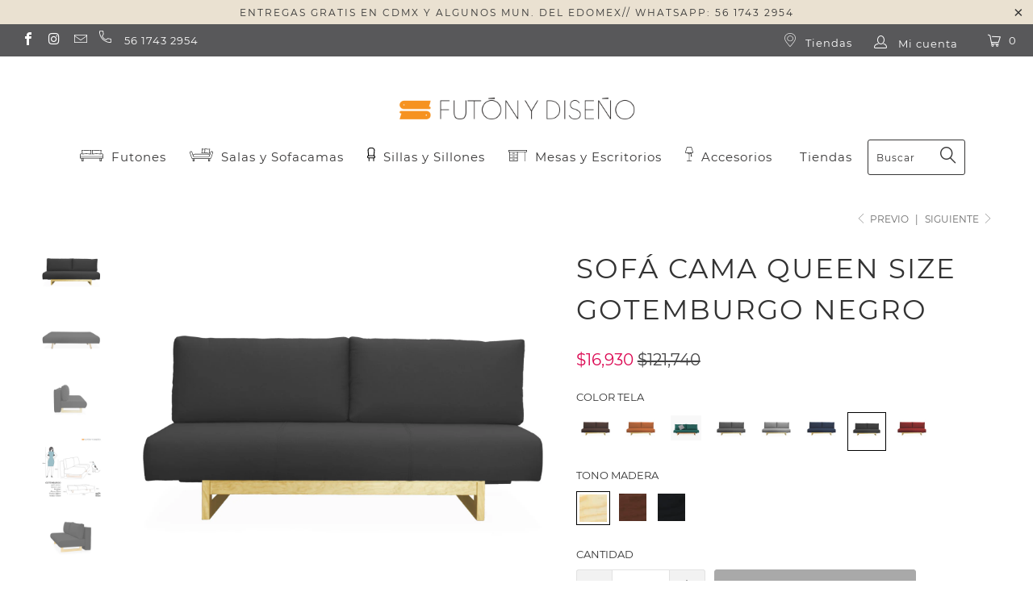

--- FILE ---
content_type: text/html; charset=utf-8
request_url: https://futonydiseno.com.mx/collections/sofa-cama-queen-size-gotemburgo/products/sofa-cama-queen-size-gotemburgo-negro
body_size: 30733
content:


 <!DOCTYPE html>
<!--[if lt IE 7 ]><html class="ie ie6" lang="es"> <![endif]-->
<!--[if IE 7 ]><html class="ie ie7" lang="es"> <![endif]-->
<!--[if IE 8 ]><html class="ie ie8" lang="es"> <![endif]-->
<!--[if IE 9 ]><html class="ie ie9" lang="es"> <![endif]-->
<!--[if (gte IE 10)|!(IE)]><!--><html lang="es"> <!--<![endif]-->
<!--[if IE 9 ]> <html class="no-touch no-js> <!--<![endif]--> <head>
<!-- Meta Pixel Code -->
<script>
!function(f,b,e,v,n,t,s)
{if(f.fbq)return;n=f.fbq=function(){n.callMethod?
n.callMethod.apply(n,arguments):n.queue.push(arguments)};
if(!f._fbq)f._fbq=n;n.push=n;n.loaded=!0;n.version='2.0';
n.queue=[];t=b.createElement(e);t.async=!0;
t.src=v;s=b.getElementsByTagName(e)[0];
s.parentNode.insertBefore(t,s)}(window, document,'script',
'https://connect.facebook.net/en_US/fbevents.js');
fbq('init', '827894975817715');
fbq('track', 'PageView');
</script>
<noscript><img height="1" width="1" style="display:none"
src="https://www.facebook.com/tr?id=827894975817715&ev=PageView&noscript=1"
/></noscript>
<!-- End Meta Pixel Code --> <!-- Google Tag Manager -->
<script>(function(w,d,s,l,i){w[l]=w[l]||[];w[l].push({'gtm.start':
new Date().getTime(),event:'gtm.js'});var f=d.getElementsByTagName(s)[0],
j=d.createElement(s),dl=l!='dataLayer'?'&l='+l:'';j.async=true;j.src=
'https://www.googletagmanager.com/gtm.js?id='+i+dl;f.parentNode.insertBefore(j,f);
})(window,document,'script','dataLayer','GTM-5K4FZK4');</script>
<!-- End Google Tag Manager --> <meta name="facebook-domain-verification" content="1i0j4v41ggmn2qr8aldx9cqfxrjfhn" /> <meta name="google-site-verification" content="K9XY1qy-By8krmbC6eo8frzmhKZzsT-bnSgyxVVGq94" /> <meta charset="utf-8"> <meta http-equiv="cleartype" content="on"> <meta name="robots" content="index,follow"> <!-- Custom Fonts --> <link href="//fonts.googleapis.com/css?family=.|Dosis:light,normal,bold|Dosis:light,normal,bold|Dosis:light,normal,bold|Dosis:light,normal,bold|Exo+2:light,normal,bold" rel="stylesheet" type="text/css" /> <!-- Stylesheets for Turbo 4.0.0 --> <link href="//futonydiseno.com.mx/cdn/shop/t/7/assets/styles.scss.css?v=137447787809094626371706942990" rel="stylesheet" type="text/css" media="all" /> <script>
      /*! lazysizes - v3.0.0 */
      !function(a,b){var c=b(a,a.document);a.lazySizes=c,"object"==typeof module&&module.exports&&(module.exports=c)}(window,function(a,b){"use strict";if(b.getElementsByClassName){var c,d=b.documentElement,e=a.Date,f=a.HTMLPictureElement,g="addEventListener",h="getAttribute",i=a[g],j=a.setTimeout,k=a.requestAnimationFrame||j,l=a.requestIdleCallback,m=/^picture$/i,n=["load","error","lazyincluded","_lazyloaded"],o={},p=Array.prototype.forEach,q=function(a,b){return o[b]||(o[b]=new RegExp("(\\s|^)"+b+"(\\s|$)")),o[b].test(a[h]("class")||"")&&o[b]},r=function(a,b){q(a,b)||a.setAttribute("class",(a[h]("class")||"").trim()+" "+b)},s=function(a,b){var c;(c=q(a,b))&&a.setAttribute("class",(a[h]("class")||"").replace(c," "))},t=function(a,b,c){var d=c?g:"removeEventListener";c&&t(a,b),n.forEach(function(c){a[d](c,b)})},u=function(a,c,d,e,f){var g=b.createEvent("CustomEvent");return g.initCustomEvent(c,!e,!f,d||{}),a.dispatchEvent(g),g},v=function(b,d){var e;!f&&(e=a.picturefill||c.pf)?e({reevaluate:!0,elements:[b]}):d&&d.src&&(b.src=d.src)},w=function(a,b){return(getComputedStyle(a,null)||{})[b]},x=function(a,b,d){for(d=d||a.offsetWidth;d<c.minSize&&b&&!a._lazysizesWidth;)d=b.offsetWidth,b=b.parentNode;return d},y=function(){var a,c,d=[],e=[],f=d,g=function(){var b=f;for(f=d.length?e:d,a=!0,c=!1;b.length;)b.shift()();a=!1},h=function(d,e){a&&!e?d.apply(this,arguments):(f.push(d),c||(c=!0,(b.hidden?j:k)(g)))};return h._lsFlush=g,h}(),z=function(a,b){return b?function(){y(a)}:function(){var b=this,c=arguments;y(function(){a.apply(b,c)})}},A=function(a){var b,c=0,d=125,f=666,g=f,h=function(){b=!1,c=e.now(),a()},i=l?function(){l(h,{timeout:g}),g!==f&&(g=f)}:z(function(){j(h)},!0);return function(a){var f;(a=a===!0)&&(g=44),b||(b=!0,f=d-(e.now()-c),0>f&&(f=0),a||9>f&&l?i():j(i,f))}},B=function(a){var b,c,d=99,f=function(){b=null,a()},g=function(){var a=e.now()-c;d>a?j(g,d-a):(l||f)(f)};return function(){c=e.now(),b||(b=j(g,d))}},C=function(){var f,k,l,n,o,x,C,E,F,G,H,I,J,K,L,M=/^img$/i,N=/^iframe$/i,O="onscroll"in a&&!/glebot/.test(navigator.userAgent),P=0,Q=0,R=0,S=-1,T=function(a){R--,a&&a.target&&t(a.target,T),(!a||0>R||!a.target)&&(R=0)},U=function(a,c){var e,f=a,g="hidden"==w(b.body,"visibility")||"hidden"!=w(a,"visibility");for(F-=c,I+=c,G-=c,H+=c;g&&(f=f.offsetParent)&&f!=b.body&&f!=d;)g=(w(f,"opacity")||1)>0,g&&"visible"!=w(f,"overflow")&&(e=f.getBoundingClientRect(),g=H>e.left&&G<e.right&&I>e.top-1&&F<e.bottom+1);return g},V=function(){var a,e,g,i,j,m,n,p,q;if((o=c.loadMode)&&8>R&&(a=f.length)){e=0,S++,null==K&&("expand"in c||(c.expand=d.clientHeight>500&&d.clientWidth>500?500:370),J=c.expand,K=J*c.expFactor),K>Q&&1>R&&S>2&&o>2&&!b.hidden?(Q=K,S=0):Q=o>1&&S>1&&6>R?J:P;for(;a>e;e++)if(f[e]&&!f[e]._lazyRace)if(O)if((p=f[e][h]("data-expand"))&&(m=1*p)||(m=Q),q!==m&&(C=innerWidth+m*L,E=innerHeight+m,n=-1*m,q=m),g=f[e].getBoundingClientRect(),(I=g.bottom)>=n&&(F=g.top)<=E&&(H=g.right)>=n*L&&(G=g.left)<=C&&(I||H||G||F)&&(l&&3>R&&!p&&(3>o||4>S)||U(f[e],m))){if(ba(f[e]),j=!0,R>9)break}else!j&&l&&!i&&4>R&&4>S&&o>2&&(k[0]||c.preloadAfterLoad)&&(k[0]||!p&&(I||H||G||F||"auto"!=f[e][h](c.sizesAttr)))&&(i=k[0]||f[e]);else ba(f[e]);i&&!j&&ba(i)}},W=A(V),X=function(a){r(a.target,c.loadedClass),s(a.target,c.loadingClass),t(a.target,Z)},Y=z(X),Z=function(a){Y({target:a.target})},$=function(a,b){try{a.contentWindow.location.replace(b)}catch(c){a.src=b}},_=function(a){var b,d,e=a[h](c.srcsetAttr);(b=c.customMedia[a[h]("data-media")||a[h]("media")])&&a.setAttribute("media",b),e&&a.setAttribute("srcset",e),b&&(d=a.parentNode,d.insertBefore(a.cloneNode(),a),d.removeChild(a))},aa=z(function(a,b,d,e,f){var g,i,k,l,o,q;(o=u(a,"lazybeforeunveil",b)).defaultPrevented||(e&&(d?r(a,c.autosizesClass):a.setAttribute("sizes",e)),i=a[h](c.srcsetAttr),g=a[h](c.srcAttr),f&&(k=a.parentNode,l=k&&m.test(k.nodeName||"")),q=b.firesLoad||"src"in a&&(i||g||l),o={target:a},q&&(t(a,T,!0),clearTimeout(n),n=j(T,2500),r(a,c.loadingClass),t(a,Z,!0)),l&&p.call(k.getElementsByTagName("source"),_),i?a.setAttribute("srcset",i):g&&!l&&(N.test(a.nodeName)?$(a,g):a.src=g),(i||l)&&v(a,{src:g})),a._lazyRace&&delete a._lazyRace,s(a,c.lazyClass),y(function(){(!q||a.complete&&a.naturalWidth>1)&&(q?T(o):R--,X(o))},!0)}),ba=function(a){var b,d=M.test(a.nodeName),e=d&&(a[h](c.sizesAttr)||a[h]("sizes")),f="auto"==e;(!f&&l||!d||!a.src&&!a.srcset||a.complete||q(a,c.errorClass))&&(b=u(a,"lazyunveilread").detail,f&&D.updateElem(a,!0,a.offsetWidth),a._lazyRace=!0,R++,aa(a,b,f,e,d))},ca=function(){if(!l){if(e.now()-x<999)return void j(ca,999);var a=B(function(){c.loadMode=3,W()});l=!0,c.loadMode=3,W(),i("scroll",function(){3==c.loadMode&&(c.loadMode=2),a()},!0)}};return{_:function(){x=e.now(),f=b.getElementsByClassName(c.lazyClass),k=b.getElementsByClassName(c.lazyClass+" "+c.preloadClass),L=c.hFac,i("scroll",W,!0),i("resize",W,!0),a.MutationObserver?new MutationObserver(W).observe(d,{childList:!0,subtree:!0,attributes:!0}):(d[g]("DOMNodeInserted",W,!0),d[g]("DOMAttrModified",W,!0),setInterval(W,999)),i("hashchange",W,!0),["focus","mouseover","click","load","transitionend","animationend","webkitAnimationEnd"].forEach(function(a){b[g](a,W,!0)}),/d$|^c/.test(b.readyState)?ca():(i("load",ca),b[g]("DOMContentLoaded",W),j(ca,2e4)),f.length?(V(),y._lsFlush()):W()},checkElems:W,unveil:ba}}(),D=function(){var a,d=z(function(a,b,c,d){var e,f,g;if(a._lazysizesWidth=d,d+="px",a.setAttribute("sizes",d),m.test(b.nodeName||""))for(e=b.getElementsByTagName("source"),f=0,g=e.length;g>f;f++)e[f].setAttribute("sizes",d);c.detail.dataAttr||v(a,c.detail)}),e=function(a,b,c){var e,f=a.parentNode;f&&(c=x(a,f,c),e=u(a,"lazybeforesizes",{width:c,dataAttr:!!b}),e.defaultPrevented||(c=e.detail.width,c&&c!==a._lazysizesWidth&&d(a,f,e,c)))},f=function(){var b,c=a.length;if(c)for(b=0;c>b;b++)e(a[b])},g=B(f);return{_:function(){a=b.getElementsByClassName(c.autosizesClass),i("resize",g)},checkElems:g,updateElem:e}}(),E=function(){E.i||(E.i=!0,D._(),C._())};return function(){var b,d={lazyClass:"lazyload",loadedClass:"lazyloaded",loadingClass:"lazyloading",preloadClass:"lazypreload",errorClass:"lazyerror",autosizesClass:"lazyautosizes",srcAttr:"data-src",srcsetAttr:"data-srcset",sizesAttr:"data-sizes",minSize:40,customMedia:{},init:!0,expFactor:1.5,hFac:.8,loadMode:2};c=a.lazySizesConfig||a.lazysizesConfig||{};for(b in d)b in c||(c[b]=d[b]);a.lazySizesConfig=c,j(function(){c.init&&E()})}(),{cfg:c,autoSizer:D,loader:C,init:E,uP:v,aC:r,rC:s,hC:q,fire:u,gW:x,rAF:y}}});</script> <title>Sofá cama queen size Gotemburgo negro - Futón y Diseño</title> <meta name="description" content="Es un diseño nórdico moderno de 3 plazas con patas de madera rectangulares. Se desliza para convertirse en una cama Queen Size. Materiales: Base y casco de madera natural e industrializada. Relleno de poliuretano en diferentes densidades. Tela 100% polié" />
    

    

<meta name="author" content="Futón y Diseño">
<meta property="og:url" content="https://futonydiseno.com.mx/products/sofa-cama-queen-size-gotemburgo-negro">
<meta property="og:site_name" content="Futón y Diseño"> <meta property="og:type" content="product"> <meta property="og:title" content="Sofá cama queen size Gotemburgo negro"> <meta property="og:image" content="https://futonydiseno.com.mx/cdn/shop/products/Sofa-Cama-Queen-Gotemburgo-Sillon-Negro-Natural_600x.jpg?v=1569626450"> <meta property="og:image:secure_url" content="https://futonydiseno.com.mx/cdn/shop/products/Sofa-Cama-Queen-Gotemburgo-Sillon-Negro-Natural_600x.jpg?v=1569626450"> <meta property="og:image" content="https://futonydiseno.com.mx/cdn/shop/products/Sofa-Cama-Queen-Gotemburgo-cama-Negro-Natural_600x.jpg?v=1569626450"> <meta property="og:image:secure_url" content="https://futonydiseno.com.mx/cdn/shop/products/Sofa-Cama-Queen-Gotemburgo-cama-Negro-Natural_600x.jpg?v=1569626450"> <meta property="og:image" content="https://futonydiseno.com.mx/cdn/shop/products/Gotemburgo-1200_1500-Recovered_600x.jpg?v=1569626450"> <meta property="og:image:secure_url" content="https://futonydiseno.com.mx/cdn/shop/products/Gotemburgo-1200_1500-Recovered_600x.jpg?v=1569626450"> <meta property="og:price:amount" content="16,930"> <meta property="og:price:currency" content="MXN"> <meta property="og:description" content="Es un diseño nórdico moderno de 3 plazas con patas de madera rectangulares. Se desliza para convertirse en una cama Queen Size. Materiales: Base y casco de madera natural e industrializada. Relleno de poliuretano en diferentes densidades. Tela 100% polié">




<meta name="twitter:card" content="summary"> <meta name="twitter:title" content="Sofá cama queen size Gotemburgo negro"> <meta name="twitter:description" content="Ver en tienda: Viaducto.
Tiempo de entrega: de 10 a 15 días hábiles. Debido a la contingencia actual la fecha de entrega puede variar.
Es un diseño nórdico moderno de 3 plazas con patas de madera rectangulares. Se desliza para convertirse en una cama Queen Size.
Materiales: Base y casco de madera natural e industrializada. Relleno de poliuretano en diferentes densidades. Tela 100% poliéster.

Los colores de las telas pueden tener alguna variación de un rollo a otro.
Los tonos y las vetas pueden variar porque usamos chapas y maderas naturales

Garantía: 6 meses por defecto de fabricación.
Medidas: Sillón:  Altura 87cm / Frente 190cm / Fondo 100cm"> <meta name="twitter:image" content="https://futonydiseno.com.mx/cdn/shop/products/Sofa-Cama-Queen-Gotemburgo-Sillon-Negro-Natural_240x.jpg?v=1569626450"> <meta name="twitter:image:width" content="240"> <meta name="twitter:image:height" content="240"> <link rel="prev" href="/collections/sofa-cama-queen-size-gotemburgo/products/sofacama-queensize-gotemburgo-esmeralda"> <link rel="next" href="/collections/sofa-cama-queen-size-gotemburgo/products/gotemburgo-gtm-200-ntr-114-1114-114"> <!-- Mobile Specific Metas --> <meta name="HandheldFriendly" content="True"> <meta name="MobileOptimized" content="320"> <meta name="viewport" content="width=device-width,initial-scale=1"> <meta name="theme-color" content="#ffffff"> <link rel="shortcut icon" type="image/x-icon" href="//futonydiseno.com.mx/cdn/shop/files/futon-y-diseno-favicon_32x32.png?v=1613676319"> <link rel="canonical" href="https://futonydiseno.com.mx/products/sofa-cama-queen-size-gotemburgo-negro" /> <script>window.performance && window.performance.mark && window.performance.mark('shopify.content_for_header.start');</script><meta id="shopify-digital-wallet" name="shopify-digital-wallet" content="/1296859182/digital_wallets/dialog">
<meta name="shopify-checkout-api-token" content="91063d135d3c7427e4ff22ef7a9f4eac">
<meta id="in-context-paypal-metadata" data-shop-id="1296859182" data-venmo-supported="false" data-environment="production" data-locale="es_ES" data-paypal-v4="true" data-currency="MXN">
<link rel="alternate" type="application/json+oembed" href="https://futonydiseno.com.mx/products/sofa-cama-queen-size-gotemburgo-negro.oembed">
<script async="async" src="/checkouts/internal/preloads.js?locale=es-MX"></script>
<script id="shopify-features" type="application/json">{"accessToken":"91063d135d3c7427e4ff22ef7a9f4eac","betas":["rich-media-storefront-analytics"],"domain":"futonydiseno.com.mx","predictiveSearch":true,"shopId":1296859182,"locale":"es"}</script>
<script>var Shopify = Shopify || {};
Shopify.shop = "futon-y-diseno.myshopify.com";
Shopify.locale = "es";
Shopify.currency = {"active":"MXN","rate":"1.0"};
Shopify.country = "MX";
Shopify.theme = {"name":"GF Ajustes menú 26.07.19","id":39361675310,"schema_name":"Turbo","schema_version":"4.0.0","theme_store_id":null,"role":"main"};
Shopify.theme.handle = "null";
Shopify.theme.style = {"id":null,"handle":null};
Shopify.cdnHost = "futonydiseno.com.mx/cdn";
Shopify.routes = Shopify.routes || {};
Shopify.routes.root = "/";</script>
<script type="module">!function(o){(o.Shopify=o.Shopify||{}).modules=!0}(window);</script>
<script>!function(o){function n(){var o=[];function n(){o.push(Array.prototype.slice.apply(arguments))}return n.q=o,n}var t=o.Shopify=o.Shopify||{};t.loadFeatures=n(),t.autoloadFeatures=n()}(window);</script>
<script id="shop-js-analytics" type="application/json">{"pageType":"product"}</script>
<script defer="defer" async type="module" src="//futonydiseno.com.mx/cdn/shopifycloud/shop-js/modules/v2/client.init-shop-cart-sync_BSQ69bm3.es.esm.js"></script>
<script defer="defer" async type="module" src="//futonydiseno.com.mx/cdn/shopifycloud/shop-js/modules/v2/chunk.common_CIqZBrE6.esm.js"></script>
<script type="module">
  await import("//futonydiseno.com.mx/cdn/shopifycloud/shop-js/modules/v2/client.init-shop-cart-sync_BSQ69bm3.es.esm.js");
await import("//futonydiseno.com.mx/cdn/shopifycloud/shop-js/modules/v2/chunk.common_CIqZBrE6.esm.js");

  window.Shopify.SignInWithShop?.initShopCartSync?.({"fedCMEnabled":true,"windoidEnabled":true});

</script>
<script id="__st">var __st={"a":1296859182,"offset":-21600,"reqid":"c7acf2a5-0cec-4fd0-a644-5268666c9983-1768931503","pageurl":"futonydiseno.com.mx\/collections\/sofa-cama-queen-size-gotemburgo\/products\/sofa-cama-queen-size-gotemburgo-negro","u":"b3bc2a580930","p":"product","rtyp":"product","rid":4126840487982};</script>
<script>window.ShopifyPaypalV4VisibilityTracking = true;</script>
<script id="captcha-bootstrap">!function(){'use strict';const t='contact',e='account',n='new_comment',o=[[t,t],['blogs',n],['comments',n],[t,'customer']],c=[[e,'customer_login'],[e,'guest_login'],[e,'recover_customer_password'],[e,'create_customer']],r=t=>t.map((([t,e])=>`form[action*='/${t}']:not([data-nocaptcha='true']) input[name='form_type'][value='${e}']`)).join(','),a=t=>()=>t?[...document.querySelectorAll(t)].map((t=>t.form)):[];function s(){const t=[...o],e=r(t);return a(e)}const i='password',u='form_key',d=['recaptcha-v3-token','g-recaptcha-response','h-captcha-response',i],f=()=>{try{return window.sessionStorage}catch{return}},m='__shopify_v',_=t=>t.elements[u];function p(t,e,n=!1){try{const o=window.sessionStorage,c=JSON.parse(o.getItem(e)),{data:r}=function(t){const{data:e,action:n}=t;return t[m]||n?{data:e,action:n}:{data:t,action:n}}(c);for(const[e,n]of Object.entries(r))t.elements[e]&&(t.elements[e].value=n);n&&o.removeItem(e)}catch(o){console.error('form repopulation failed',{error:o})}}const l='form_type',E='cptcha';function T(t){t.dataset[E]=!0}const w=window,h=w.document,L='Shopify',v='ce_forms',y='captcha';let A=!1;((t,e)=>{const n=(g='f06e6c50-85a8-45c8-87d0-21a2b65856fe',I='https://cdn.shopify.com/shopifycloud/storefront-forms-hcaptcha/ce_storefront_forms_captcha_hcaptcha.v1.5.2.iife.js',D={infoText:'Protegido por hCaptcha',privacyText:'Privacidad',termsText:'Términos'},(t,e,n)=>{const o=w[L][v],c=o.bindForm;if(c)return c(t,g,e,D).then(n);var r;o.q.push([[t,g,e,D],n]),r=I,A||(h.body.append(Object.assign(h.createElement('script'),{id:'captcha-provider',async:!0,src:r})),A=!0)});var g,I,D;w[L]=w[L]||{},w[L][v]=w[L][v]||{},w[L][v].q=[],w[L][y]=w[L][y]||{},w[L][y].protect=function(t,e){n(t,void 0,e),T(t)},Object.freeze(w[L][y]),function(t,e,n,w,h,L){const[v,y,A,g]=function(t,e,n){const i=e?o:[],u=t?c:[],d=[...i,...u],f=r(d),m=r(i),_=r(d.filter((([t,e])=>n.includes(e))));return[a(f),a(m),a(_),s()]}(w,h,L),I=t=>{const e=t.target;return e instanceof HTMLFormElement?e:e&&e.form},D=t=>v().includes(t);t.addEventListener('submit',(t=>{const e=I(t);if(!e)return;const n=D(e)&&!e.dataset.hcaptchaBound&&!e.dataset.recaptchaBound,o=_(e),c=g().includes(e)&&(!o||!o.value);(n||c)&&t.preventDefault(),c&&!n&&(function(t){try{if(!f())return;!function(t){const e=f();if(!e)return;const n=_(t);if(!n)return;const o=n.value;o&&e.removeItem(o)}(t);const e=Array.from(Array(32),(()=>Math.random().toString(36)[2])).join('');!function(t,e){_(t)||t.append(Object.assign(document.createElement('input'),{type:'hidden',name:u})),t.elements[u].value=e}(t,e),function(t,e){const n=f();if(!n)return;const o=[...t.querySelectorAll(`input[type='${i}']`)].map((({name:t})=>t)),c=[...d,...o],r={};for(const[a,s]of new FormData(t).entries())c.includes(a)||(r[a]=s);n.setItem(e,JSON.stringify({[m]:1,action:t.action,data:r}))}(t,e)}catch(e){console.error('failed to persist form',e)}}(e),e.submit())}));const S=(t,e)=>{t&&!t.dataset[E]&&(n(t,e.some((e=>e===t))),T(t))};for(const o of['focusin','change'])t.addEventListener(o,(t=>{const e=I(t);D(e)&&S(e,y())}));const B=e.get('form_key'),M=e.get(l),P=B&&M;t.addEventListener('DOMContentLoaded',(()=>{const t=y();if(P)for(const e of t)e.elements[l].value===M&&p(e,B);[...new Set([...A(),...v().filter((t=>'true'===t.dataset.shopifyCaptcha))])].forEach((e=>S(e,t)))}))}(h,new URLSearchParams(w.location.search),n,t,e,['guest_login'])})(!0,!0)}();</script>
<script integrity="sha256-4kQ18oKyAcykRKYeNunJcIwy7WH5gtpwJnB7kiuLZ1E=" data-source-attribution="shopify.loadfeatures" defer="defer" src="//futonydiseno.com.mx/cdn/shopifycloud/storefront/assets/storefront/load_feature-a0a9edcb.js" crossorigin="anonymous"></script>
<script data-source-attribution="shopify.dynamic_checkout.dynamic.init">var Shopify=Shopify||{};Shopify.PaymentButton=Shopify.PaymentButton||{isStorefrontPortableWallets:!0,init:function(){window.Shopify.PaymentButton.init=function(){};var t=document.createElement("script");t.src="https://futonydiseno.com.mx/cdn/shopifycloud/portable-wallets/latest/portable-wallets.es.js",t.type="module",document.head.appendChild(t)}};
</script>
<script data-source-attribution="shopify.dynamic_checkout.buyer_consent">
  function portableWalletsHideBuyerConsent(e){var t=document.getElementById("shopify-buyer-consent"),n=document.getElementById("shopify-subscription-policy-button");t&&n&&(t.classList.add("hidden"),t.setAttribute("aria-hidden","true"),n.removeEventListener("click",e))}function portableWalletsShowBuyerConsent(e){var t=document.getElementById("shopify-buyer-consent"),n=document.getElementById("shopify-subscription-policy-button");t&&n&&(t.classList.remove("hidden"),t.removeAttribute("aria-hidden"),n.addEventListener("click",e))}window.Shopify?.PaymentButton&&(window.Shopify.PaymentButton.hideBuyerConsent=portableWalletsHideBuyerConsent,window.Shopify.PaymentButton.showBuyerConsent=portableWalletsShowBuyerConsent);
</script>
<script data-source-attribution="shopify.dynamic_checkout.cart.bootstrap">document.addEventListener("DOMContentLoaded",(function(){function t(){return document.querySelector("shopify-accelerated-checkout-cart, shopify-accelerated-checkout")}if(t())Shopify.PaymentButton.init();else{new MutationObserver((function(e,n){t()&&(Shopify.PaymentButton.init(),n.disconnect())})).observe(document.body,{childList:!0,subtree:!0})}}));
</script>
<link id="shopify-accelerated-checkout-styles" rel="stylesheet" media="screen" href="https://futonydiseno.com.mx/cdn/shopifycloud/portable-wallets/latest/accelerated-checkout-backwards-compat.css" crossorigin="anonymous">
<style id="shopify-accelerated-checkout-cart">
        #shopify-buyer-consent {
  margin-top: 1em;
  display: inline-block;
  width: 100%;
}

#shopify-buyer-consent.hidden {
  display: none;
}

#shopify-subscription-policy-button {
  background: none;
  border: none;
  padding: 0;
  text-decoration: underline;
  font-size: inherit;
  cursor: pointer;
}

#shopify-subscription-policy-button::before {
  box-shadow: none;
}

      </style>

<script>window.performance && window.performance.mark && window.performance.mark('shopify.content_for_header.end');</script> <!--begin-bc-sf-filter-css--> <link href="//futonydiseno.com.mx/cdn/shop/t/7/assets/bc-sf-filter.scss.css?v=65825183878830132831706942990" rel="stylesheet" type="text/css" media="all" />

<!--end-bc-sf-filter-css-->
    
</script>
<!-- Global site tag (gtag.js) - Google Analytics -->
<script async src="https://www.googletagmanager.com/gtag/js?id=G-4FR5S3YR80"></script>
<script>
  window.dataLayer = window.dataLayer || [];
  function gtag(){dataLayer.push(arguments);}
  gtag('js', new Date());

  gtag('config', 'G-4FR5S3YR80');
</script> <meta name="p:domain_verify" content="1d66cf0c093bd632ac793bbd3c9e296e"/>
<link href="https://monorail-edge.shopifysvc.com" rel="dns-prefetch">
<script>(function(){if ("sendBeacon" in navigator && "performance" in window) {try {var session_token_from_headers = performance.getEntriesByType('navigation')[0].serverTiming.find(x => x.name == '_s').description;} catch {var session_token_from_headers = undefined;}var session_cookie_matches = document.cookie.match(/_shopify_s=([^;]*)/);var session_token_from_cookie = session_cookie_matches && session_cookie_matches.length === 2 ? session_cookie_matches[1] : "";var session_token = session_token_from_headers || session_token_from_cookie || "";function handle_abandonment_event(e) {var entries = performance.getEntries().filter(function(entry) {return /monorail-edge.shopifysvc.com/.test(entry.name);});if (!window.abandonment_tracked && entries.length === 0) {window.abandonment_tracked = true;var currentMs = Date.now();var navigation_start = performance.timing.navigationStart;var payload = {shop_id: 1296859182,url: window.location.href,navigation_start,duration: currentMs - navigation_start,session_token,page_type: "product"};window.navigator.sendBeacon("https://monorail-edge.shopifysvc.com/v1/produce", JSON.stringify({schema_id: "online_store_buyer_site_abandonment/1.1",payload: payload,metadata: {event_created_at_ms: currentMs,event_sent_at_ms: currentMs}}));}}window.addEventListener('pagehide', handle_abandonment_event);}}());</script>
<script id="web-pixels-manager-setup">(function e(e,d,r,n,o){if(void 0===o&&(o={}),!Boolean(null===(a=null===(i=window.Shopify)||void 0===i?void 0:i.analytics)||void 0===a?void 0:a.replayQueue)){var i,a;window.Shopify=window.Shopify||{};var t=window.Shopify;t.analytics=t.analytics||{};var s=t.analytics;s.replayQueue=[],s.publish=function(e,d,r){return s.replayQueue.push([e,d,r]),!0};try{self.performance.mark("wpm:start")}catch(e){}var l=function(){var e={modern:/Edge?\/(1{2}[4-9]|1[2-9]\d|[2-9]\d{2}|\d{4,})\.\d+(\.\d+|)|Firefox\/(1{2}[4-9]|1[2-9]\d|[2-9]\d{2}|\d{4,})\.\d+(\.\d+|)|Chrom(ium|e)\/(9{2}|\d{3,})\.\d+(\.\d+|)|(Maci|X1{2}).+ Version\/(15\.\d+|(1[6-9]|[2-9]\d|\d{3,})\.\d+)([,.]\d+|)( \(\w+\)|)( Mobile\/\w+|) Safari\/|Chrome.+OPR\/(9{2}|\d{3,})\.\d+\.\d+|(CPU[ +]OS|iPhone[ +]OS|CPU[ +]iPhone|CPU IPhone OS|CPU iPad OS)[ +]+(15[._]\d+|(1[6-9]|[2-9]\d|\d{3,})[._]\d+)([._]\d+|)|Android:?[ /-](13[3-9]|1[4-9]\d|[2-9]\d{2}|\d{4,})(\.\d+|)(\.\d+|)|Android.+Firefox\/(13[5-9]|1[4-9]\d|[2-9]\d{2}|\d{4,})\.\d+(\.\d+|)|Android.+Chrom(ium|e)\/(13[3-9]|1[4-9]\d|[2-9]\d{2}|\d{4,})\.\d+(\.\d+|)|SamsungBrowser\/([2-9]\d|\d{3,})\.\d+/,legacy:/Edge?\/(1[6-9]|[2-9]\d|\d{3,})\.\d+(\.\d+|)|Firefox\/(5[4-9]|[6-9]\d|\d{3,})\.\d+(\.\d+|)|Chrom(ium|e)\/(5[1-9]|[6-9]\d|\d{3,})\.\d+(\.\d+|)([\d.]+$|.*Safari\/(?![\d.]+ Edge\/[\d.]+$))|(Maci|X1{2}).+ Version\/(10\.\d+|(1[1-9]|[2-9]\d|\d{3,})\.\d+)([,.]\d+|)( \(\w+\)|)( Mobile\/\w+|) Safari\/|Chrome.+OPR\/(3[89]|[4-9]\d|\d{3,})\.\d+\.\d+|(CPU[ +]OS|iPhone[ +]OS|CPU[ +]iPhone|CPU IPhone OS|CPU iPad OS)[ +]+(10[._]\d+|(1[1-9]|[2-9]\d|\d{3,})[._]\d+)([._]\d+|)|Android:?[ /-](13[3-9]|1[4-9]\d|[2-9]\d{2}|\d{4,})(\.\d+|)(\.\d+|)|Mobile Safari.+OPR\/([89]\d|\d{3,})\.\d+\.\d+|Android.+Firefox\/(13[5-9]|1[4-9]\d|[2-9]\d{2}|\d{4,})\.\d+(\.\d+|)|Android.+Chrom(ium|e)\/(13[3-9]|1[4-9]\d|[2-9]\d{2}|\d{4,})\.\d+(\.\d+|)|Android.+(UC? ?Browser|UCWEB|U3)[ /]?(15\.([5-9]|\d{2,})|(1[6-9]|[2-9]\d|\d{3,})\.\d+)\.\d+|SamsungBrowser\/(5\.\d+|([6-9]|\d{2,})\.\d+)|Android.+MQ{2}Browser\/(14(\.(9|\d{2,})|)|(1[5-9]|[2-9]\d|\d{3,})(\.\d+|))(\.\d+|)|K[Aa][Ii]OS\/(3\.\d+|([4-9]|\d{2,})\.\d+)(\.\d+|)/},d=e.modern,r=e.legacy,n=navigator.userAgent;return n.match(d)?"modern":n.match(r)?"legacy":"unknown"}(),u="modern"===l?"modern":"legacy",c=(null!=n?n:{modern:"",legacy:""})[u],f=function(e){return[e.baseUrl,"/wpm","/b",e.hashVersion,"modern"===e.buildTarget?"m":"l",".js"].join("")}({baseUrl:d,hashVersion:r,buildTarget:u}),m=function(e){var d=e.version,r=e.bundleTarget,n=e.surface,o=e.pageUrl,i=e.monorailEndpoint;return{emit:function(e){var a=e.status,t=e.errorMsg,s=(new Date).getTime(),l=JSON.stringify({metadata:{event_sent_at_ms:s},events:[{schema_id:"web_pixels_manager_load/3.1",payload:{version:d,bundle_target:r,page_url:o,status:a,surface:n,error_msg:t},metadata:{event_created_at_ms:s}}]});if(!i)return console&&console.warn&&console.warn("[Web Pixels Manager] No Monorail endpoint provided, skipping logging."),!1;try{return self.navigator.sendBeacon.bind(self.navigator)(i,l)}catch(e){}var u=new XMLHttpRequest;try{return u.open("POST",i,!0),u.setRequestHeader("Content-Type","text/plain"),u.send(l),!0}catch(e){return console&&console.warn&&console.warn("[Web Pixels Manager] Got an unhandled error while logging to Monorail."),!1}}}}({version:r,bundleTarget:l,surface:e.surface,pageUrl:self.location.href,monorailEndpoint:e.monorailEndpoint});try{o.browserTarget=l,function(e){var d=e.src,r=e.async,n=void 0===r||r,o=e.onload,i=e.onerror,a=e.sri,t=e.scriptDataAttributes,s=void 0===t?{}:t,l=document.createElement("script"),u=document.querySelector("head"),c=document.querySelector("body");if(l.async=n,l.src=d,a&&(l.integrity=a,l.crossOrigin="anonymous"),s)for(var f in s)if(Object.prototype.hasOwnProperty.call(s,f))try{l.dataset[f]=s[f]}catch(e){}if(o&&l.addEventListener("load",o),i&&l.addEventListener("error",i),u)u.appendChild(l);else{if(!c)throw new Error("Did not find a head or body element to append the script");c.appendChild(l)}}({src:f,async:!0,onload:function(){if(!function(){var e,d;return Boolean(null===(d=null===(e=window.Shopify)||void 0===e?void 0:e.analytics)||void 0===d?void 0:d.initialized)}()){var d=window.webPixelsManager.init(e)||void 0;if(d){var r=window.Shopify.analytics;r.replayQueue.forEach((function(e){var r=e[0],n=e[1],o=e[2];d.publishCustomEvent(r,n,o)})),r.replayQueue=[],r.publish=d.publishCustomEvent,r.visitor=d.visitor,r.initialized=!0}}},onerror:function(){return m.emit({status:"failed",errorMsg:"".concat(f," has failed to load")})},sri:function(e){var d=/^sha384-[A-Za-z0-9+/=]+$/;return"string"==typeof e&&d.test(e)}(c)?c:"",scriptDataAttributes:o}),m.emit({status:"loading"})}catch(e){m.emit({status:"failed",errorMsg:(null==e?void 0:e.message)||"Unknown error"})}}})({shopId: 1296859182,storefrontBaseUrl: "https://futonydiseno.com.mx",extensionsBaseUrl: "https://extensions.shopifycdn.com/cdn/shopifycloud/web-pixels-manager",monorailEndpoint: "https://monorail-edge.shopifysvc.com/unstable/produce_batch",surface: "storefront-renderer",enabledBetaFlags: ["2dca8a86"],webPixelsConfigList: [{"id":"502464690","configuration":"{\"config\":\"{\\\"pixel_id\\\":\\\"G-4FR5S3YR80\\\",\\\"gtag_events\\\":[{\\\"type\\\":\\\"purchase\\\",\\\"action_label\\\":\\\"G-4FR5S3YR80\\\"},{\\\"type\\\":\\\"page_view\\\",\\\"action_label\\\":\\\"G-4FR5S3YR80\\\"},{\\\"type\\\":\\\"view_item\\\",\\\"action_label\\\":\\\"G-4FR5S3YR80\\\"},{\\\"type\\\":\\\"search\\\",\\\"action_label\\\":\\\"G-4FR5S3YR80\\\"},{\\\"type\\\":\\\"add_to_cart\\\",\\\"action_label\\\":\\\"G-4FR5S3YR80\\\"},{\\\"type\\\":\\\"begin_checkout\\\",\\\"action_label\\\":\\\"G-4FR5S3YR80\\\"},{\\\"type\\\":\\\"add_payment_info\\\",\\\"action_label\\\":\\\"G-4FR5S3YR80\\\"}],\\\"enable_monitoring_mode\\\":false}\"}","eventPayloadVersion":"v1","runtimeContext":"OPEN","scriptVersion":"b2a88bafab3e21179ed38636efcd8a93","type":"APP","apiClientId":1780363,"privacyPurposes":[],"dataSharingAdjustments":{"protectedCustomerApprovalScopes":["read_customer_address","read_customer_email","read_customer_name","read_customer_personal_data","read_customer_phone"]}},{"id":"130416818","configuration":"{\"pixel_id\":\"412189002789180\",\"pixel_type\":\"facebook_pixel\",\"metaapp_system_user_token\":\"-\"}","eventPayloadVersion":"v1","runtimeContext":"OPEN","scriptVersion":"ca16bc87fe92b6042fbaa3acc2fbdaa6","type":"APP","apiClientId":2329312,"privacyPurposes":["ANALYTICS","MARKETING","SALE_OF_DATA"],"dataSharingAdjustments":{"protectedCustomerApprovalScopes":["read_customer_address","read_customer_email","read_customer_name","read_customer_personal_data","read_customer_phone"]}},{"id":"109936818","eventPayloadVersion":"v1","runtimeContext":"LAX","scriptVersion":"1","type":"CUSTOM","privacyPurposes":["ANALYTICS"],"name":"Google Analytics tag (migrated)"},{"id":"shopify-app-pixel","configuration":"{}","eventPayloadVersion":"v1","runtimeContext":"STRICT","scriptVersion":"0450","apiClientId":"shopify-pixel","type":"APP","privacyPurposes":["ANALYTICS","MARKETING"]},{"id":"shopify-custom-pixel","eventPayloadVersion":"v1","runtimeContext":"LAX","scriptVersion":"0450","apiClientId":"shopify-pixel","type":"CUSTOM","privacyPurposes":["ANALYTICS","MARKETING"]}],isMerchantRequest: false,initData: {"shop":{"name":"Futón y Diseño","paymentSettings":{"currencyCode":"MXN"},"myshopifyDomain":"futon-y-diseno.myshopify.com","countryCode":"MX","storefrontUrl":"https:\/\/futonydiseno.com.mx"},"customer":null,"cart":null,"checkout":null,"productVariants":[{"price":{"amount":16930.0,"currencyCode":"MXN"},"product":{"title":"Sofá cama queen size Gotemburgo negro","vendor":"Futón y Diseño","id":"4126840487982","untranslatedTitle":"Sofá cama queen size Gotemburgo negro","url":"\/products\/sofa-cama-queen-size-gotemburgo-negro","type":"Sofacama"},"id":"30275545727022","image":{"src":"\/\/futonydiseno.com.mx\/cdn\/shop\/products\/Sofa-Cama-Queen-Gotemburgo-Sillon-Negro-Natural.jpg?v=1569626450"},"sku":"GTM 200 NTR 115 115 115","title":"madera natural","untranslatedTitle":"madera natural"},{"price":{"amount":16930.0,"currencyCode":"MXN"},"product":{"title":"Sofá cama queen size Gotemburgo negro","vendor":"Futón y Diseño","id":"4126840487982","untranslatedTitle":"Sofá cama queen size Gotemburgo negro","url":"\/products\/sofa-cama-queen-size-gotemburgo-negro","type":"Sofacama"},"id":"30275545759790","image":{"src":"\/\/futonydiseno.com.mx\/cdn\/shop\/products\/Sofa-Cama-Queen-Gotemburgo-3-plazas-Negro-chocolate.jpg?v=1569626450"},"sku":"GTM 200 NTR 115 115 115","title":"madera chocolate","untranslatedTitle":"madera chocolate"},{"price":{"amount":16930.0,"currencyCode":"MXN"},"product":{"title":"Sofá cama queen size Gotemburgo negro","vendor":"Futón y Diseño","id":"4126840487982","untranslatedTitle":"Sofá cama queen size Gotemburgo negro","url":"\/products\/sofa-cama-queen-size-gotemburgo-negro","type":"Sofacama"},"id":"30275545792558","image":{"src":"\/\/futonydiseno.com.mx\/cdn\/shop\/products\/Sofa-Cama-Queen-Gotemburgo-3-plazas-Negro-wengue.jpg?v=1569626450"},"sku":"GTM 200 NTR 115 115 115","title":"madera wengue","untranslatedTitle":"madera wengue"}],"purchasingCompany":null},},"https://futonydiseno.com.mx/cdn","fcfee988w5aeb613cpc8e4bc33m6693e112",{"modern":"","legacy":""},{"shopId":"1296859182","storefrontBaseUrl":"https:\/\/futonydiseno.com.mx","extensionBaseUrl":"https:\/\/extensions.shopifycdn.com\/cdn\/shopifycloud\/web-pixels-manager","surface":"storefront-renderer","enabledBetaFlags":"[\"2dca8a86\"]","isMerchantRequest":"false","hashVersion":"fcfee988w5aeb613cpc8e4bc33m6693e112","publish":"custom","events":"[[\"page_viewed\",{}],[\"product_viewed\",{\"productVariant\":{\"price\":{\"amount\":16930.0,\"currencyCode\":\"MXN\"},\"product\":{\"title\":\"Sofá cama queen size Gotemburgo negro\",\"vendor\":\"Futón y Diseño\",\"id\":\"4126840487982\",\"untranslatedTitle\":\"Sofá cama queen size Gotemburgo negro\",\"url\":\"\/products\/sofa-cama-queen-size-gotemburgo-negro\",\"type\":\"Sofacama\"},\"id\":\"30275545727022\",\"image\":{\"src\":\"\/\/futonydiseno.com.mx\/cdn\/shop\/products\/Sofa-Cama-Queen-Gotemburgo-Sillon-Negro-Natural.jpg?v=1569626450\"},\"sku\":\"GTM 200 NTR 115 115 115\",\"title\":\"madera natural\",\"untranslatedTitle\":\"madera natural\"}}]]"});</script><script>
  window.ShopifyAnalytics = window.ShopifyAnalytics || {};
  window.ShopifyAnalytics.meta = window.ShopifyAnalytics.meta || {};
  window.ShopifyAnalytics.meta.currency = 'MXN';
  var meta = {"product":{"id":4126840487982,"gid":"gid:\/\/shopify\/Product\/4126840487982","vendor":"Futón y Diseño","type":"Sofacama","handle":"sofa-cama-queen-size-gotemburgo-negro","variants":[{"id":30275545727022,"price":1693000,"name":"Sofá cama queen size Gotemburgo negro - madera natural","public_title":"madera natural","sku":"GTM 200 NTR 115 115 115"},{"id":30275545759790,"price":1693000,"name":"Sofá cama queen size Gotemburgo negro - madera chocolate","public_title":"madera chocolate","sku":"GTM 200 NTR 115 115 115"},{"id":30275545792558,"price":1693000,"name":"Sofá cama queen size Gotemburgo negro - madera wengue","public_title":"madera wengue","sku":"GTM 200 NTR 115 115 115"}],"remote":false},"page":{"pageType":"product","resourceType":"product","resourceId":4126840487982,"requestId":"c7acf2a5-0cec-4fd0-a644-5268666c9983-1768931503"}};
  for (var attr in meta) {
    window.ShopifyAnalytics.meta[attr] = meta[attr];
  }
</script>
<script class="analytics">
  (function () {
    var customDocumentWrite = function(content) {
      var jquery = null;

      if (window.jQuery) {
        jquery = window.jQuery;
      } else if (window.Checkout && window.Checkout.$) {
        jquery = window.Checkout.$;
      }

      if (jquery) {
        jquery('body').append(content);
      }
    };

    var hasLoggedConversion = function(token) {
      if (token) {
        return document.cookie.indexOf('loggedConversion=' + token) !== -1;
      }
      return false;
    }

    var setCookieIfConversion = function(token) {
      if (token) {
        var twoMonthsFromNow = new Date(Date.now());
        twoMonthsFromNow.setMonth(twoMonthsFromNow.getMonth() + 2);

        document.cookie = 'loggedConversion=' + token + '; expires=' + twoMonthsFromNow;
      }
    }

    var trekkie = window.ShopifyAnalytics.lib = window.trekkie = window.trekkie || [];
    if (trekkie.integrations) {
      return;
    }
    trekkie.methods = [
      'identify',
      'page',
      'ready',
      'track',
      'trackForm',
      'trackLink'
    ];
    trekkie.factory = function(method) {
      return function() {
        var args = Array.prototype.slice.call(arguments);
        args.unshift(method);
        trekkie.push(args);
        return trekkie;
      };
    };
    for (var i = 0; i < trekkie.methods.length; i++) {
      var key = trekkie.methods[i];
      trekkie[key] = trekkie.factory(key);
    }
    trekkie.load = function(config) {
      trekkie.config = config || {};
      trekkie.config.initialDocumentCookie = document.cookie;
      var first = document.getElementsByTagName('script')[0];
      var script = document.createElement('script');
      script.type = 'text/javascript';
      script.onerror = function(e) {
        var scriptFallback = document.createElement('script');
        scriptFallback.type = 'text/javascript';
        scriptFallback.onerror = function(error) {
                var Monorail = {
      produce: function produce(monorailDomain, schemaId, payload) {
        var currentMs = new Date().getTime();
        var event = {
          schema_id: schemaId,
          payload: payload,
          metadata: {
            event_created_at_ms: currentMs,
            event_sent_at_ms: currentMs
          }
        };
        return Monorail.sendRequest("https://" + monorailDomain + "/v1/produce", JSON.stringify(event));
      },
      sendRequest: function sendRequest(endpointUrl, payload) {
        // Try the sendBeacon API
        if (window && window.navigator && typeof window.navigator.sendBeacon === 'function' && typeof window.Blob === 'function' && !Monorail.isIos12()) {
          var blobData = new window.Blob([payload], {
            type: 'text/plain'
          });

          if (window.navigator.sendBeacon(endpointUrl, blobData)) {
            return true;
          } // sendBeacon was not successful

        } // XHR beacon

        var xhr = new XMLHttpRequest();

        try {
          xhr.open('POST', endpointUrl);
          xhr.setRequestHeader('Content-Type', 'text/plain');
          xhr.send(payload);
        } catch (e) {
          console.log(e);
        }

        return false;
      },
      isIos12: function isIos12() {
        return window.navigator.userAgent.lastIndexOf('iPhone; CPU iPhone OS 12_') !== -1 || window.navigator.userAgent.lastIndexOf('iPad; CPU OS 12_') !== -1;
      }
    };
    Monorail.produce('monorail-edge.shopifysvc.com',
      'trekkie_storefront_load_errors/1.1',
      {shop_id: 1296859182,
      theme_id: 39361675310,
      app_name: "storefront",
      context_url: window.location.href,
      source_url: "//futonydiseno.com.mx/cdn/s/trekkie.storefront.cd680fe47e6c39ca5d5df5f0a32d569bc48c0f27.min.js"});

        };
        scriptFallback.async = true;
        scriptFallback.src = '//futonydiseno.com.mx/cdn/s/trekkie.storefront.cd680fe47e6c39ca5d5df5f0a32d569bc48c0f27.min.js';
        first.parentNode.insertBefore(scriptFallback, first);
      };
      script.async = true;
      script.src = '//futonydiseno.com.mx/cdn/s/trekkie.storefront.cd680fe47e6c39ca5d5df5f0a32d569bc48c0f27.min.js';
      first.parentNode.insertBefore(script, first);
    };
    trekkie.load(
      {"Trekkie":{"appName":"storefront","development":false,"defaultAttributes":{"shopId":1296859182,"isMerchantRequest":null,"themeId":39361675310,"themeCityHash":"5297748492094791007","contentLanguage":"es","currency":"MXN","eventMetadataId":"f46e70f4-3de9-4ce8-9ec9-ea66000fcb0e"},"isServerSideCookieWritingEnabled":true,"monorailRegion":"shop_domain","enabledBetaFlags":["65f19447"]},"Session Attribution":{},"S2S":{"facebookCapiEnabled":true,"source":"trekkie-storefront-renderer","apiClientId":580111}}
    );

    var loaded = false;
    trekkie.ready(function() {
      if (loaded) return;
      loaded = true;

      window.ShopifyAnalytics.lib = window.trekkie;

      var originalDocumentWrite = document.write;
      document.write = customDocumentWrite;
      try { window.ShopifyAnalytics.merchantGoogleAnalytics.call(this); } catch(error) {};
      document.write = originalDocumentWrite;

      window.ShopifyAnalytics.lib.page(null,{"pageType":"product","resourceType":"product","resourceId":4126840487982,"requestId":"c7acf2a5-0cec-4fd0-a644-5268666c9983-1768931503","shopifyEmitted":true});

      var match = window.location.pathname.match(/checkouts\/(.+)\/(thank_you|post_purchase)/)
      var token = match? match[1]: undefined;
      if (!hasLoggedConversion(token)) {
        setCookieIfConversion(token);
        window.ShopifyAnalytics.lib.track("Viewed Product",{"currency":"MXN","variantId":30275545727022,"productId":4126840487982,"productGid":"gid:\/\/shopify\/Product\/4126840487982","name":"Sofá cama queen size Gotemburgo negro - madera natural","price":"16930.00","sku":"GTM 200 NTR 115 115 115","brand":"Futón y Diseño","variant":"madera natural","category":"Sofacama","nonInteraction":true,"remote":false},undefined,undefined,{"shopifyEmitted":true});
      window.ShopifyAnalytics.lib.track("monorail:\/\/trekkie_storefront_viewed_product\/1.1",{"currency":"MXN","variantId":30275545727022,"productId":4126840487982,"productGid":"gid:\/\/shopify\/Product\/4126840487982","name":"Sofá cama queen size Gotemburgo negro - madera natural","price":"16930.00","sku":"GTM 200 NTR 115 115 115","brand":"Futón y Diseño","variant":"madera natural","category":"Sofacama","nonInteraction":true,"remote":false,"referer":"https:\/\/futonydiseno.com.mx\/collections\/sofa-cama-queen-size-gotemburgo\/products\/sofa-cama-queen-size-gotemburgo-negro"});
      }
    });


        var eventsListenerScript = document.createElement('script');
        eventsListenerScript.async = true;
        eventsListenerScript.src = "//futonydiseno.com.mx/cdn/shopifycloud/storefront/assets/shop_events_listener-3da45d37.js";
        document.getElementsByTagName('head')[0].appendChild(eventsListenerScript);

})();</script>
  <script>
  if (!window.ga || (window.ga && typeof window.ga !== 'function')) {
    window.ga = function ga() {
      (window.ga.q = window.ga.q || []).push(arguments);
      if (window.Shopify && window.Shopify.analytics && typeof window.Shopify.analytics.publish === 'function') {
        window.Shopify.analytics.publish("ga_stub_called", {}, {sendTo: "google_osp_migration"});
      }
      console.error("Shopify's Google Analytics stub called with:", Array.from(arguments), "\nSee https://help.shopify.com/manual/promoting-marketing/pixels/pixel-migration#google for more information.");
    };
    if (window.Shopify && window.Shopify.analytics && typeof window.Shopify.analytics.publish === 'function') {
      window.Shopify.analytics.publish("ga_stub_initialized", {}, {sendTo: "google_osp_migration"});
    }
  }
</script>
<script
  defer
  src="https://futonydiseno.com.mx/cdn/shopifycloud/perf-kit/shopify-perf-kit-3.0.4.min.js"
  data-application="storefront-renderer"
  data-shop-id="1296859182"
  data-render-region="gcp-us-central1"
  data-page-type="product"
  data-theme-instance-id="39361675310"
  data-theme-name="Turbo"
  data-theme-version="4.0.0"
  data-monorail-region="shop_domain"
  data-resource-timing-sampling-rate="10"
  data-shs="true"
  data-shs-beacon="true"
  data-shs-export-with-fetch="true"
  data-shs-logs-sample-rate="1"
  data-shs-beacon-endpoint="https://futonydiseno.com.mx/api/collect"
></script>
</head> <noscript> <style>
      .product_section .product_form {
        opacity: 1;
      }

      .multi_select,
      form .select {
        display: block !important;
      }</style></noscript> <body class="product"
    data-money-format="${{amount_no_decimals}}" data-shop-url="https://futonydiseno.com.mx"> <!-- Google Tag Manager (noscript) -->
<noscript><iframe src="https://www.googletagmanager.com/ns.html?id=GTM-5K4FZK4"
height="0" width="0" style="display:none;visibility:hidden"></iframe></noscript>
<!-- End Google Tag Manager (noscript) --> <div id="shopify-section-header" class="shopify-section header-section">
<meta name="p:domain_verify" content="1d66cf0c093bd632ac793bbd3c9e296e"/>
<script type="application/ld+json">
{
  "@context": "https://futonydiseno.com.mx/",
  "@type": "Store","Muebleria"
  "name": "Futon y Diseno",
  "description": "Somos fabricantes de futones, sofacamas y otros muebles"
  "openingHours": "LU-DO 07:00-23:00",
  "telephone": "+56 1743 2954",
  "address":
  {
  "@type": "PostalAddress",
  "streetAddress": "Patriotismo 910, colonia: Insurgentes Mixcoac, CP 03920 ",
  "addressLocality": "Benito Juarez",
  "addressRegion": "Ciudad de Mexico",
  "addressCountry": "Mexico"
  }
}
</script>


<header id="header" class="mobile_nav-fixed--true"> <div class="promo_banner"> <div class="promo_banner__content"> <p>Entregas GRATIS en CDMX y algunos mun. del EDOMEX// Whatsapp: 56 1743 2954</p></div> <div class="promo_banner-close"></div></div> <div class="top_bar clearfix"> <a class="mobile_nav dropdown_link" data-dropdown-rel="menu" data-no-instant="true"> <div> <span></span> <span></span> <span></span> <span></span></div> <span class="menu_title">Menú</span></a> <a href="https://futonydiseno.com.mx" title="Futón y Diseño" class="mobile_logo logo"> <img src="//futonydiseno.com.mx/cdn/shop/files/logo1_410x.png?v=1688486934" alt="Futón y Diseño" /></a> <div class="top_bar--right"> <a href="/search" class="icon-search dropdown_link" title="Buscar" data-dropdown-rel="search"></a> <div class="cart_container"> <a href="/cart" class="icon-cart mini_cart dropdown_link" title="Carrito" data-no-instant> <span class="cart_count">0</span></a></div></div></div> <div class="dropdown_container center" data-dropdown="search"> <div class="dropdown"> <form action="/search" class="header_search_form"> <input type="hidden" name="type" value="product" /> <span class="icon-search search-submit"></span> <input type="text" name="q" placeholder="Buscar" autocapitalize="off" autocomplete="off" autocorrect="off" class="search-terms" /></form></div></div> <div class="dropdown_container" data-dropdown="menu"> <div class="dropdown"> <ul class="menu" id="mobile_menu"> <li data-mobile-dropdown-rel="futones"> <a data-no-instant href="/collections/futones" class="parent-link--true">
          Futones</a></li> <li data-mobile-dropdown-rel="salas-y-sofacamas"> <a data-no-instant href="/collections/sofacama-salas" class="parent-link--true">
          Salas y Sofacamas</a></li> <li data-mobile-dropdown-rel="sillas-y-sillones"> <a data-no-instant href="/collections/sillones" class="parent-link--true">
          Sillas y Sillones</a></li> <li data-mobile-dropdown-rel="mesas-y-escritorios"> <a data-no-instant href="/collections/mesas" class="parent-link--true">
          Mesas y Escritorios</a></li> <li data-mobile-dropdown-rel="accesorios"> <a data-no-instant href="/collections/accesorios" class="parent-link--true">
          Accesorios</a></li> <li data-mobile-dropdown-rel="tiendas"> <a data-no-instant href="/pages/tiendas-futones-patriotismo-mixcoac" class="parent-link--true">
          Tiendas</a></li> <li><a href="tel:+5617432954">56 1743 2954</a></li> <li data-no-instant> <a href="/account/login" id="customer_login_link">Mi cuenta</a></li></ul></div></div> <meta name="p:domain_verify" content="1d66cf0c093bd632ac793bbd3c9e296e"/>
</header>




<header class=" secondary_logo--true"> <div class="header  header-fixed--true header-background--solid"> <div class="promo_banner"> <div class="promo_banner__content"> <p>Entregas GRATIS en CDMX y algunos mun. del EDOMEX// Whatsapp: 56 1743 2954</p></div> <div class="promo_banner-close"></div></div> <div class="top_bar clearfix"> <ul class="social_icons"> <li><a href="https://www.facebook.com/Futonydiseno" title="Futón y Diseño on Facebook" rel="me" target="_blank" class="icon-facebook"></a></li> <li><a href="https://www.instagram.com/futonydiseno" title="Futón y Diseño on Instagram" rel="me" target="_blank" class="icon-instagram"></a></li> <li><a href="mailto:info@futonydiseno.com.mx" title="Email Futón y Diseño" target="_blank" class="icon-mail"></a></li>
  
</ul> <ul class="menu left"> <li id='tel'><svg 
 xmlns="http://www.w3.org/2000/svg"
 xmlns:xlink="http://www.w3.org/1999/xlink"
 width="15px" height="15px">
<path fill-rule="evenodd"  fill="rgb(255, 255, 255)"
 d="M4.131,-0.000 C4.312,0.079 4.511,0.133 4.671,0.244 C4.991,0.465 5.153,0.789 5.158,1.180 C5.168,2.099 5.303,2.996 5.585,3.872 C5.727,4.315 5.621,4.709 5.330,5.075 C4.912,5.602 4.513,6.145 4.112,6.686 C4.085,6.722 4.089,6.807 4.112,6.851 C5.003,8.561 6.295,9.877 7.986,10.808 C8.180,10.914 8.303,10.920 8.480,10.776 C8.988,10.365 9.513,9.974 10.037,9.583 C10.356,9.345 10.713,9.314 11.095,9.408 C11.615,9.537 12.135,9.668 12.661,9.763 C12.995,9.823 13.341,9.833 13.682,9.841 C14.392,9.858 14.797,10.163 14.983,10.846 C14.985,10.855 14.994,10.862 15.000,10.869 C15.000,11.904 15.000,12.939 15.000,13.975 C14.989,14.006 14.977,14.037 14.969,14.069 C14.862,14.471 14.621,14.757 14.234,14.914 C14.150,14.948 14.061,14.972 13.975,15.000 C13.711,15.000 13.447,15.000 13.184,15.000 C13.121,14.991 13.059,14.978 12.997,14.975 C11.514,14.893 10.079,14.583 8.704,14.023 C5.656,12.783 3.322,10.724 1.714,7.853 C0.817,6.251 0.279,4.530 0.084,2.703 C0.053,2.408 0.028,2.112 -0.000,1.816 C-0.000,1.553 -0.000,1.289 -0.000,1.025 C0.010,0.994 0.023,0.963 0.031,0.931 C0.131,0.544 0.362,0.267 0.725,0.102 C0.821,0.058 0.925,0.033 1.025,-0.000 C2.061,-0.000 3.096,-0.000 4.131,-0.000 ZM2.587,0.833 C2.153,0.833 1.718,0.832 1.284,0.833 C0.965,0.834 0.831,0.973 0.834,1.291 C0.843,2.301 0.953,3.299 1.203,4.277 C2.090,7.741 4.060,10.420 7.100,12.294 C9.105,13.529 11.304,14.134 13.659,14.165 C14.037,14.170 14.168,14.050 14.168,13.677 C14.168,12.842 14.168,12.007 14.168,11.172 C14.168,10.807 14.054,10.681 13.693,10.677 C12.739,10.666 11.809,10.516 10.902,10.223 C10.739,10.170 10.604,10.198 10.466,10.304 C9.844,10.783 9.214,11.254 8.590,11.730 C8.421,11.859 8.254,11.883 8.059,11.787 C5.906,10.715 4.286,9.112 3.219,6.952 C3.127,6.767 3.127,6.600 3.254,6.433 C3.729,5.807 4.198,5.177 4.678,4.555 C4.801,4.396 4.835,4.243 4.773,4.053 C4.482,3.155 4.338,2.233 4.332,1.289 C4.330,0.963 4.194,0.834 3.862,0.833 C3.437,0.832 3.012,0.833 2.587,0.833 Z"/>
</svg></li> <li><a href="tel:+5617432954">56 1743 2954</a></li></ul> <div class="cart_container"> <a href="/cart" class="icon-cart mini_cart dropdown_link" data-no-instant> <span class="cart_count">0</span></a> <div class="cart_content animated fadeIn"> <div class="js-empty-cart__message "> <p class="empty_cart">Tu carrito está vacío</p></div> <form action="/checkout" method="post" data-money-format="${{amount_no_decimals}}" data-shop-currency="MXN" data-shop-name="Futón y Diseño" class="js-cart_content__form hidden"> <a class="cart_content__continue-shopping secondary_button">
                  Seguir comprando →</a> <ul class="cart_items js-cart_items clearfix"></ul> <hr /> <ul> <li class="cart_subtotal js-cart_subtotal"> <span class="right"> <span class="money">$0</span></span> <span>Subtotal</span></li> <li class="cart_savings sale js-cart_savings"></li> <li> <textarea id="note" name="note" rows="2" placeholder="Nota" class="clearfix"></textarea> <button type="submit" class="action_button add_to_cart">Terminar pedido</button></li></ul></form></div></div> <ul class="menu right"> <li> <a href="/pages/sucursales"><svg class="sucursales-icono"
 xmlns="http://www.w3.org/2000/svg"
 xmlns:xlink="http://www.w3.org/1999/xlink"
 width="14px" height="17px">
<path fill-rule="evenodd"  fill="rgb(231, 231, 231)"
 d="M7.269,16.890 C7.260,16.899 7.250,16.907 7.240,16.915 C7.092,17.038 6.864,17.026 6.732,16.890 C6.458,16.608 0.000,9.903 0.000,6.443 C0.002,2.887 3.135,0.004 7.002,-0.000 C10.867,0.005 13.998,2.888 14.000,6.443 C14.000,9.903 7.542,16.605 7.269,16.890 ZM7.002,0.663 C3.533,0.663 0.721,3.249 0.721,6.440 C0.721,9.273 5.769,14.838 7.002,16.164 C8.234,14.845 13.283,9.273 13.283,6.440 C13.283,3.249 10.471,0.663 7.002,0.663 ZM7.135,10.211 C5.039,10.213 3.339,8.652 3.337,6.725 C3.335,4.797 5.032,3.233 7.128,3.231 C9.223,3.233 10.922,4.794 10.926,6.721 C10.926,8.648 9.229,10.210 7.135,10.211 ZM7.128,3.898 C5.430,3.898 4.054,5.163 4.054,6.725 C4.054,8.286 5.430,9.552 7.128,9.552 C8.825,9.550 10.200,8.285 10.202,6.725 C10.202,5.163 8.826,3.898 7.128,3.898 Z"/>
</svg> Tiendas</a></li> <li> <a href="/account" class="icon-user" title="Mi cuenta "> <span>Mi cuenta</span></a></li></ul></div> <div class="main_nav_wrapper"> <div class="main_nav clearfix menu-position--block logo-align--left"> <div class="logo text-align--center"> <a href="https://futonydiseno.com.mx" title="Futón y Diseño"> <img src="//futonydiseno.com.mx/cdn/shop/files/Sin_titulo-1_95d613db-aea7-4471-a864-6e21dc3f9a8c_410x.png?v=1613675879" class="secondary_logo" alt="Futón y Diseño" /> <img src="//futonydiseno.com.mx/cdn/shop/files/Futon-y-Diseno_410x.png?v=1613685015" class="primary_logo" alt="Futón y Diseño" /></a></div> <div class="nav"> <ul class="menu center clearfix"> <!-- GF icono menu --> <!-- end --> <li> <a href="/collections/futones" class="  top_link " data-dropdown-rel="futones"> <span class="icono-menu"><svg 
 xmlns="http://www.w3.org/2000/svg"
 xmlns:xlink="http://www.w3.org/1999/xlink"
 width="29px" height="14px">
<path fill-rule="evenodd"  fill="rgb(40, 40, 40)"
 d="M29.000,7.987 L29.000,10.046 C29.000,10.235 28.852,10.388 28.670,10.388 L26.896,10.388 L26.896,13.657 C26.896,13.846 26.748,14.000 26.566,14.000 L24.863,14.000 C24.681,14.000 24.533,13.846 24.533,13.657 L24.533,10.388 L4.467,10.388 L4.467,13.657 C4.467,13.846 4.319,14.000 4.137,14.000 L2.434,14.000 C2.252,14.000 2.104,13.846 2.104,13.657 L2.104,10.388 L0.330,10.388 C0.148,10.388 0.000,10.235 0.000,10.046 L0.000,7.987 C0.000,7.986 0.000,7.985 0.000,7.984 L0.000,6.047 C0.000,5.117 0.729,4.360 1.624,4.360 C1.806,4.360 1.954,4.513 1.954,4.702 C1.954,4.892 1.806,5.045 1.624,5.045 C1.092,5.045 0.659,5.495 0.659,6.047 L0.659,7.625 L28.341,7.625 L28.341,6.047 C28.341,5.495 27.908,5.045 27.376,5.045 C27.194,5.045 27.046,4.892 27.046,4.702 C27.046,4.513 27.194,4.360 27.376,4.360 C28.271,4.360 29.000,5.117 29.000,6.047 L29.000,7.984 C29.000,7.985 29.000,7.986 29.000,7.987 ZM25.193,13.315 L26.236,13.315 L26.236,10.388 L25.193,10.388 L25.193,13.315 ZM2.764,13.315 L3.807,13.315 L3.807,10.388 L2.764,10.388 L2.764,13.315 ZM28.340,8.309 L0.660,8.309 L0.660,9.703 L28.340,9.703 L28.340,8.309 ZM26.704,4.848 C26.762,4.960 26.756,5.097 26.688,5.202 C26.619,5.308 26.500,5.367 26.377,5.352 C26.353,5.349 23.881,5.064 20.767,5.044 C17.661,5.023 15.191,5.348 15.167,5.351 C15.142,5.354 15.117,5.355 15.093,5.352 C15.083,5.353 15.073,5.354 15.062,5.354 C15.010,5.354 14.956,5.341 14.907,5.313 C14.746,5.224 14.686,5.016 14.772,4.850 C15.238,3.947 15.318,1.673 14.766,0.494 C14.716,0.388 14.723,0.263 14.783,0.163 C14.843,0.062 14.949,0.002 15.062,0.002 L15.125,0.002 C15.136,0.002 15.148,0.002 15.159,0.004 C15.184,0.006 17.656,0.274 20.772,0.294 C23.882,0.274 26.355,0.006 26.380,0.004 C26.499,-0.010 26.615,0.045 26.683,0.146 C26.752,0.248 26.763,0.380 26.712,0.492 C26.201,1.602 26.197,3.882 26.704,4.848 ZM20.772,0.979 C18.419,0.964 16.429,0.809 15.559,0.730 C15.913,1.926 15.872,3.559 15.567,4.616 C16.446,4.522 18.429,4.345 20.772,4.359 C23.055,4.374 24.998,4.530 25.905,4.615 C25.583,3.522 25.588,1.890 25.920,0.736 C25.022,0.816 23.068,0.964 20.772,0.979 ZM14.130,4.848 C14.188,4.960 14.182,5.097 14.114,5.202 C14.045,5.308 13.926,5.367 13.803,5.352 C13.779,5.349 11.307,5.064 8.193,5.044 C5.083,5.024 2.617,5.348 2.593,5.351 C2.568,5.354 2.543,5.355 2.519,5.352 C2.509,5.353 2.498,5.354 2.488,5.354 C2.435,5.354 2.382,5.341 2.333,5.313 C2.172,5.224 2.112,5.016 2.198,4.850 C2.664,3.947 2.744,1.673 2.192,0.494 C2.142,0.388 2.149,0.263 2.209,0.163 C2.269,0.062 2.375,0.002 2.488,0.002 L2.551,0.002 C2.562,0.002 2.574,0.002 2.585,0.004 C2.610,0.006 5.082,0.274 8.197,0.294 C11.308,0.274 13.781,0.006 13.806,0.004 C13.924,-0.010 14.040,0.045 14.109,0.146 C14.178,0.248 14.189,0.380 14.138,0.492 C13.627,1.602 13.623,3.882 14.130,4.848 ZM8.197,0.979 C5.845,0.964 3.855,0.809 2.985,0.730 C3.339,1.926 3.298,3.559 2.993,4.616 C3.872,4.522 5.855,4.346 8.197,4.359 C10.481,4.374 12.424,4.530 13.331,4.615 C13.009,3.522 13.014,1.890 13.346,0.736 C12.448,0.816 10.494,0.964 8.197,0.979 Z"/>
</svg></span> Futones</a></li> <!-- GF icono menu --> <!-- end --> <li> <a href="/collections/sofacama-salas" class="  top_link " data-dropdown-rel="salas-y-sofacamas"> <span class="icono-menu"><svg 
 xmlns="http://www.w3.org/2000/svg"
 xmlns:xlink="http://www.w3.org/1999/xlink"
 width="29px" height="16px">
<path fill-rule="evenodd"  fill="rgb(40, 40, 40)"
 d="M28.940,5.325 L27.281,10.386 L26.745,11.859 C26.530,12.516 25.911,12.965 25.208,12.967 L25.208,15.682 C25.208,15.858 25.066,16.000 24.890,16.000 L23.335,16.000 C23.159,16.000 23.017,15.858 23.017,15.682 L23.017,12.967 L5.986,12.967 L5.986,15.682 C5.986,15.858 5.843,16.000 5.667,16.000 L4.113,16.000 C3.937,16.000 3.794,15.858 3.794,15.682 L3.794,12.967 C3.091,12.965 2.473,12.516 2.254,11.850 L1.725,10.396 L0.063,5.325 C-0.155,4.661 0.210,3.943 0.876,3.726 L1.466,3.533 C1.789,3.428 2.134,3.454 2.436,3.608 C2.739,3.761 2.964,4.023 3.070,4.345 L4.224,7.871 C4.600,7.265 5.340,6.852 6.189,6.852 L22.811,6.852 C23.662,6.852 24.402,7.266 24.777,7.873 L25.933,4.345 C26.038,4.023 26.263,3.761 26.566,3.608 C26.869,3.454 27.214,3.428 27.537,3.533 L28.127,3.726 C28.449,3.831 28.712,4.055 28.865,4.357 C29.019,4.660 29.045,5.003 28.940,5.325 ZM23.654,15.364 L24.571,15.364 L24.571,13.115 L23.654,13.115 L23.654,15.364 ZM4.432,15.364 L5.349,15.364 L5.349,13.115 L4.432,13.115 L4.432,15.364 ZM24.402,9.010 L24.402,8.777 C24.402,8.066 23.689,7.488 22.811,7.488 L6.189,7.488 C5.312,7.488 4.598,8.066 4.598,8.777 L4.598,9.007 C4.598,9.008 4.598,9.010 4.598,9.011 L4.674,9.245 C4.816,9.678 5.219,9.970 5.677,9.970 L23.326,9.970 C23.783,9.970 24.186,9.678 24.328,9.245 L24.403,9.017 C24.403,9.015 24.402,9.013 24.402,9.010 ZM28.297,4.645 C28.220,4.494 28.089,4.382 27.928,4.330 L27.338,4.137 C27.177,4.085 27.006,4.098 26.855,4.175 C26.704,4.251 26.591,4.382 26.539,4.542 L24.934,9.442 C24.706,10.138 24.060,10.606 23.326,10.606 L5.677,10.606 C4.943,10.606 4.296,10.138 4.069,9.442 L2.464,4.542 C2.411,4.382 2.299,4.251 2.148,4.175 C2.058,4.129 1.960,4.106 1.862,4.106 C1.796,4.106 1.729,4.116 1.664,4.137 L1.074,4.330 C0.742,4.438 0.560,4.796 0.669,5.128 L2.328,10.189 L2.856,11.642 C2.993,12.058 3.371,12.331 3.800,12.331 L25.203,12.331 C25.632,12.331 26.010,12.058 26.143,11.652 L26.678,10.179 L28.334,5.128 C28.387,4.967 28.373,4.796 28.297,4.645 ZM24.790,6.263 C24.800,6.370 24.756,6.475 24.672,6.542 C24.615,6.588 24.544,6.612 24.472,6.612 C24.439,6.612 24.405,6.607 24.372,6.596 C24.360,6.592 23.075,6.173 21.426,6.005 C19.783,5.838 18.454,6.072 18.441,6.075 C18.333,6.094 18.222,6.056 18.148,5.975 C18.075,5.894 18.048,5.781 18.078,5.675 C18.259,5.035 18.492,4.058 18.570,3.039 C18.650,2.227 18.642,1.299 18.546,0.348 C18.535,0.241 18.580,0.136 18.664,0.068 C18.748,0.001 18.861,-0.019 18.964,0.015 C18.977,0.019 20.261,0.440 21.910,0.607 C23.553,0.728 24.892,0.536 24.905,0.535 C25.012,0.519 25.120,0.558 25.191,0.639 C25.262,0.720 25.288,0.832 25.258,0.935 C24.998,1.855 24.828,2.767 24.766,3.574 C24.664,4.598 24.723,5.601 24.790,6.263 ZM21.854,1.240 C20.712,1.125 19.756,0.899 19.221,0.753 C19.281,1.581 19.275,2.382 19.204,3.094 C19.140,3.935 18.975,4.749 18.816,5.383 C19.148,5.346 19.630,5.309 20.206,5.309 C20.597,5.309 21.031,5.326 21.491,5.373 C22.626,5.488 23.581,5.713 24.115,5.858 C24.068,5.204 24.047,4.368 24.131,3.518 C24.185,2.810 24.320,2.021 24.523,1.217 C23.972,1.268 22.993,1.324 21.854,1.240 ZM17.836,1.392 C16.910,1.280 16.137,1.102 15.677,0.981 C15.732,1.724 15.728,2.441 15.664,3.078 C15.617,3.707 15.497,4.409 15.314,5.127 C15.794,5.080 16.587,5.032 17.517,5.103 C17.692,5.116 17.823,5.269 17.810,5.444 C17.797,5.619 17.645,5.750 17.468,5.737 C16.051,5.629 14.946,5.814 14.935,5.815 C14.917,5.819 14.899,5.820 14.882,5.820 C14.792,5.820 14.705,5.782 14.644,5.714 C14.571,5.632 14.545,5.519 14.576,5.414 C14.818,4.578 14.975,3.751 15.029,3.023 C15.103,2.288 15.093,1.446 15.001,0.581 C14.989,0.474 15.033,0.369 15.117,0.301 C15.200,0.233 15.312,0.212 15.416,0.245 C15.426,0.248 16.496,0.590 17.912,0.761 C18.087,0.782 18.212,0.940 18.190,1.115 C18.169,1.289 18.010,1.414 17.836,1.392 Z"/>
</svg></span> Salas y Sofacamas</a></li> <!-- GF icono menu --> <!-- end --> <li> <a href="/collections/sillones" class="  top_link " data-dropdown-rel="sillas-y-sillones"> <span class="icono-menu"><svg 
 xmlns="http://www.w3.org/2000/svg"
 xmlns:xlink="http://www.w3.org/1999/xlink"
 width="10px" height="17px">
<path fill-rule="evenodd"  fill="rgb(0, 0, 0)"
 d="M6.465,-0.000 C6.637,0.037 6.811,0.067 6.981,0.113 C8.252,0.455 9.198,1.524 9.371,2.785 C9.453,3.380 9.362,3.966 9.316,4.555 C9.236,5.563 9.144,6.571 9.057,7.579 C9.003,8.201 8.949,8.824 8.896,9.446 C8.890,9.512 8.887,9.578 8.883,9.646 C9.398,9.850 9.767,10.187 9.892,10.709 C10.006,11.187 10.015,11.680 9.885,12.154 C9.723,12.744 9.298,13.103 8.682,13.243 C8.566,13.269 8.538,13.309 8.538,13.415 C8.542,14.383 8.531,15.351 8.546,16.318 C8.550,16.646 8.440,16.873 8.123,17.000 C8.031,17.000 7.939,17.000 7.847,17.000 C7.527,16.864 7.425,16.625 7.430,16.296 C7.444,15.356 7.435,14.415 7.435,13.475 C7.435,13.416 7.435,13.356 7.435,13.290 C5.872,13.290 4.328,13.290 2.768,13.290 C2.768,13.359 2.768,13.418 2.768,13.478 C2.768,14.424 2.759,15.370 2.773,16.315 C2.778,16.641 2.667,16.870 2.354,17.000 C2.261,17.000 2.169,17.000 2.077,17.000 C1.764,16.869 1.652,16.642 1.657,16.315 C1.672,15.369 1.663,14.422 1.663,13.476 C1.663,13.416 1.663,13.357 1.663,13.330 C1.399,13.258 1.144,13.222 0.921,13.121 C0.335,12.853 0.031,12.385 0.008,11.763 C-0.003,11.460 -0.007,11.152 0.036,10.853 C0.112,10.321 0.435,9.945 0.933,9.712 C1.040,9.662 1.086,9.615 1.075,9.494 C0.961,8.226 0.852,6.958 0.743,5.691 C0.682,4.985 0.603,4.280 0.565,3.574 C0.497,2.294 0.964,1.245 2.083,0.504 C2.478,0.243 2.922,0.096 3.396,0.031 C3.441,0.025 3.484,0.011 3.528,-0.000 C4.507,-0.000 5.486,-0.000 6.465,-0.000 ZM7.778,9.554 C7.836,8.882 7.893,8.216 7.951,7.551 C8.039,6.532 8.130,5.513 8.213,4.493 C8.249,4.041 8.303,3.588 8.290,3.137 C8.256,1.952 7.283,1.064 6.052,1.063 C5.333,1.062 4.614,1.061 3.894,1.063 C2.771,1.065 1.834,1.817 1.709,2.890 C1.650,3.395 1.709,3.915 1.747,4.426 C1.836,5.595 1.944,6.762 2.045,7.930 C2.091,8.469 2.139,9.007 2.187,9.554 C4.054,9.554 5.910,9.554 7.778,9.554 ZM4.963,12.219 C6.074,12.219 7.185,12.220 8.296,12.218 C8.642,12.218 8.845,12.023 8.849,11.695 C8.850,11.507 8.851,11.319 8.848,11.131 C8.843,10.830 8.641,10.627 8.329,10.626 C6.096,10.624 3.862,10.624 1.628,10.626 C1.316,10.627 1.116,10.829 1.111,11.132 C1.107,11.298 1.110,11.464 1.110,11.630 C1.110,12.041 1.293,12.219 1.716,12.219 C2.798,12.219 3.880,12.219 4.963,12.219 Z"/>
</svg></span> Sillas y Sillones</a></li> <!-- GF icono menu --> <!-- end --> <li> <a href="/collections/mesas" class="  top_link " data-dropdown-rel="mesas-y-escritorios"> <span class="icono-menu"><svg 
 xmlns="http://www.w3.org/2000/svg"
 xmlns:xlink="http://www.w3.org/1999/xlink"
 width="23px" height="14px">
<path fill-rule="evenodd"  fill="rgb(40, 40, 40)"
 d="M22.667,2.608 L21.081,2.608 L21.081,13.654 C21.081,13.845 20.932,14.000 20.748,14.000 C20.564,14.000 20.414,13.845 20.414,13.654 L20.414,2.608 L11.503,2.608 L11.503,13.654 C11.503,13.845 11.354,14.000 11.170,14.000 L1.632,14.000 C1.448,14.000 1.299,13.845 1.299,13.654 L1.299,2.608 L0.333,2.608 C0.149,2.608 -0.000,2.453 -0.000,2.262 L-0.000,0.346 C-0.000,0.155 0.149,-0.000 0.333,-0.000 L22.667,-0.000 C22.851,-0.000 23.000,0.155 23.000,0.346 L23.000,2.262 C23.000,2.453 22.851,2.608 22.667,2.608 ZM1.965,13.309 L10.837,13.309 L10.837,10.313 L1.965,10.313 L1.965,13.309 ZM1.965,9.621 L10.837,9.621 L10.837,6.327 L1.965,6.327 L1.965,9.621 ZM1.965,5.636 L10.837,5.636 L10.837,2.608 L1.965,2.608 L1.965,5.636 ZM22.333,0.691 L0.667,0.691 L0.667,1.917 L22.333,1.917 L22.333,0.691 ZM7.467,4.481 L6.401,4.481 L5.335,4.481 C5.151,4.481 5.002,4.326 5.002,4.135 C5.002,3.944 5.151,3.789 5.335,3.789 L6.401,3.789 L7.467,3.789 C7.651,3.789 7.800,3.944 7.800,4.135 C7.800,4.326 7.651,4.481 7.467,4.481 ZM7.467,8.312 L6.401,8.312 L5.335,8.312 C5.151,8.312 5.002,8.157 5.002,7.966 C5.002,7.775 5.151,7.621 5.335,7.621 L6.401,7.621 L7.467,7.621 C7.651,7.621 7.800,7.775 7.800,7.966 C7.800,8.157 7.651,8.312 7.467,8.312 ZM7.467,12.143 L6.401,12.143 L5.335,12.143 C5.151,12.143 5.002,11.989 5.002,11.798 C5.002,11.607 5.151,11.452 5.335,11.452 L6.401,11.452 L7.467,11.452 C7.651,11.452 7.800,11.607 7.800,11.798 C7.800,11.989 7.651,12.143 7.467,12.143 Z"/>
</svg>
</span> Mesas y Escritorios</a></li> <!-- GF icono menu --> <!-- end --> <li> <a href="/collections/accesorios" class="  top_link " data-dropdown-rel="accesorios"> <span class="icono-menu"><svg 
 xmlns="http://www.w3.org/2000/svg"
 xmlns:xlink="http://www.w3.org/1999/xlink"
 width="10px" height="18px">
<path fill-rule="evenodd"  fill="rgb(40, 40, 40)"
 d="M9.881,7.428 C9.768,7.582 9.596,7.671 9.407,7.671 L7.969,7.671 L7.969,10.699 C8.224,10.828 8.404,11.091 8.404,11.402 C8.404,11.839 8.058,12.193 7.630,12.193 C7.203,12.193 6.857,11.839 6.857,11.402 C6.857,11.091 7.037,10.828 7.292,10.699 L7.292,7.671 L6.891,7.671 C6.730,8.591 5.944,9.292 5.000,9.292 C4.056,9.292 3.270,8.591 3.109,7.671 L0.593,7.671 C0.404,7.671 0.232,7.582 0.119,7.428 C0.007,7.273 -0.026,7.078 0.028,6.893 L1.893,0.577 C1.994,0.237 2.306,-0.000 2.653,-0.000 L7.347,-0.000 C7.694,-0.000 8.006,0.237 8.107,0.577 L9.972,6.893 C10.026,7.078 9.993,7.273 9.881,7.428 ZM5.000,8.600 C5.570,8.600 6.050,8.206 6.198,7.671 L3.802,7.671 C3.950,8.206 4.430,8.600 5.000,8.600 ZM7.459,0.777 C7.444,0.727 7.398,0.692 7.347,0.692 L2.653,0.692 C2.602,0.692 2.556,0.727 2.541,0.778 L0.710,6.979 L9.290,6.979 L7.459,0.777 ZM5.338,17.308 L7.630,17.308 C7.817,17.308 7.969,17.463 7.969,17.654 C7.969,17.845 7.817,18.000 7.630,18.000 L2.370,18.000 C2.183,18.000 2.031,17.845 2.031,17.654 C2.031,17.463 2.183,17.308 2.370,17.308 L4.662,17.308 L4.662,9.261 C4.772,9.281 4.884,9.292 5.000,9.292 C5.116,9.292 5.228,9.281 5.338,9.261 L5.338,17.308 Z"/>
</svg></span> Accesorios</a></li> <!-- GF icono menu --> <!-- end --> <li> <a href="/pages/tiendas-futones-patriotismo-mixcoac" class="  top_link " data-dropdown-rel="tiendas"> <span class="icono-menu"></span> Tiendas</a></li> <li class="search_container" data-autocomplete-true> <form action="/search" class="search_form"> <input type="hidden" name="type" value="product" /> <span class="icon-search search-submit"></span> <input type="text" name="q" placeholder="Buscar" value="" autocapitalize="off" autocomplete="off" autocorrect="off" /></form></li> <li class="search_link"> <a href="/search" class="icon-search dropdown_link" title="Buscar" data-dropdown-rel="search"></a></li></ul></div> <div class="dropdown_container center" data-dropdown="search"> <div class="dropdown" data-autocomplete-true> <form action="/search" class="header_search_form"> <input type="hidden" name="type" value="product" /> <span class="icon-search search-submit"></span> <input type="text" name="q" placeholder="Buscar" autocapitalize="off" autocomplete="off" autocorrect="off" class="search-terms" /></form></div></div></div></div></div>
</header>

<style>
  .main_nav div.logo a {
    padding-top: 22px;
    padding-bottom: 22px;
  }

  div.logo img {
    max-width: 205px;
  }

  .nav {
    
      width: 100%;
      clear: both;
    
  }

  
    .nav ul.menu {
      padding-top: 9px;
      padding-bottom: 9px;
    }

    .sticky_nav ul.menu, .sticky_nav .mini_cart {
      padding-top: 4px;
      padding-bottom: 4px;
    }
  

  

  
    body {
      overscroll-behavior-y: none;
    }
  

</style>


</div> <div class="mega-menu-container"> <div id="shopify-section-mega-menu-1" class="shopify-section mega-menu-section"> <div class="dropdown_container mega-menu mega-menu-1" data-dropdown="muebles"> <div class="dropdown menu"> <div class="dropdown_content "> <div class="dropdown_column" > <div class="mega-menu__richtext"></div> <div class="mega-menu__image-caption-link"> <a  > <img  src="//futonydiseno.com.mx/cdn/shop/files/futon_4068e48f-ca9d-4ed6-85b8-ebe97374c13f_500x.png?v=1613673094"
                            alt=""
                            class="lazyload none"
                             /> <p></p></a></div> <div class="mega-menu__richtext"></div></div> <div class="dropdown_column" > <div class="mega-menu__richtext"></div> <div class="mega-menu__image-caption-link"> <a  > <img  src="//futonydiseno.com.mx/cdn/shop/files/sillon_6aaf39b2-2915-49d0-ba94-9bb7790459bc_500x.png?v=1613673094"
                            alt=""
                            class="lazyload none"
                             /> <p></p></a></div> <div class="dropdown_column__menu"> <ul class="dropdown_title"> <li> <a >SILLONES</a></li></ul> <ul> <li> <a href="#">Individual</a></li> <li> <a href="#">Dos Plazas</a></li> <li> <a href="#">Tres Plazas</a></li></ul></div> <div class="mega-menu__richtext"></div></div> <div class="dropdown_column" > <div class="mega-menu__richtext"></div> <div class="mega-menu__image-caption-link"> <a  > <img  src="//futonydiseno.com.mx/cdn/shop/files/mesa_0559644f-aac8-4b29-9aca-aee95fb65842_500x.png?v=1613673094"
                            alt=""
                            class="lazyload none"
                             /> <p></p></a></div> <div class="dropdown_column__menu"> <ul class="dropdown_title"> <li> <a >MESAS</a></li></ul> <ul> <li> <a href="#">Comedor</a></li> <li> <a href="#">Auxiliares</a></li></ul></div> <div class="mega-menu__richtext"></div></div> <div class="dropdown_column" > <div class="mega-menu__richtext"></div> <div class="mega-menu__image-caption-link"> <a  > <img  src="//futonydiseno.com.mx/cdn/shop/files/silla_7e28d5a7-72e6-445e-a6f4-59e7c718729a_500x.png?v=1613673094"
                            alt=""
                            class="lazyload none"
                             /> <p></p></a></div> <div class="dropdown_column__menu"> <ul class="dropdown_title"> <li> <a >SILLAS</a></li></ul> <ul> <li> <a href="#">Comedor</a></li> <li> <a href="#">Sala</a></li></ul></div> <div class="mega-menu__richtext"></div></div></div></div></div> <ul class="mobile-mega-menu hidden" data-mobile-dropdown="muebles"> <div> <li class="mobile-mega-menu_block mega-menu__richtext"></li> <li class="mobile-mega-menu_block"  > <a  > <img  src="//futonydiseno.com.mx/cdn/shop/files/futon_4068e48f-ca9d-4ed6-85b8-ebe97374c13f_500x.png?v=1613673094"
                      alt=""
                      class="lazyload none"
                       /> <p></p></a></li> <li class="mobile-mega-menu_block"  ></li></div> <div> <li class="mobile-mega-menu_block mega-menu__richtext"></li> <li class="mobile-mega-menu_block"  > <a  > <img  src="//futonydiseno.com.mx/cdn/shop/files/sillon_6aaf39b2-2915-49d0-ba94-9bb7790459bc_500x.png?v=1613673094"
                      alt=""
                      class="lazyload none"
                       /> <p></p></a></li> <li class="mobile-mega-menu_block sublink"> <a data-no-instant href="" class="parent-link--false">
                SILLONES <span class="right icon-down-arrow"></span></a> <ul> <li> <a href="#">Individual</a></li> <li> <a href="#">Dos Plazas</a></li> <li> <a href="#">Tres Plazas</a></li></ul></li> <li class="mobile-mega-menu_block"  ></li></div> <div> <li class="mobile-mega-menu_block mega-menu__richtext"></li> <li class="mobile-mega-menu_block"  > <a  > <img  src="//futonydiseno.com.mx/cdn/shop/files/mesa_0559644f-aac8-4b29-9aca-aee95fb65842_500x.png?v=1613673094"
                      alt=""
                      class="lazyload none"
                       /> <p></p></a></li> <li class="mobile-mega-menu_block sublink"> <a data-no-instant href="" class="parent-link--false">
                MESAS <span class="right icon-down-arrow"></span></a> <ul> <li> <a href="#">Comedor</a></li> <li> <a href="#">Auxiliares</a></li></ul></li> <li class="mobile-mega-menu_block"  ></li></div> <div> <li class="mobile-mega-menu_block mega-menu__richtext"></li> <li class="mobile-mega-menu_block"  > <a  > <img  src="//futonydiseno.com.mx/cdn/shop/files/silla_7e28d5a7-72e6-445e-a6f4-59e7c718729a_500x.png?v=1613673094"
                      alt=""
                      class="lazyload none"
                       /> <p></p></a></li> <li class="mobile-mega-menu_block sublink"> <a data-no-instant href="" class="parent-link--false">
                SILLAS <span class="right icon-down-arrow"></span></a> <ul> <li> <a href="#">Comedor</a></li> <li> <a href="#">Sala</a></li></ul></li> <li class="mobile-mega-menu_block"  ></li></div></ul>


</div> <div id="shopify-section-mega-menu-2" class="shopify-section mega-menu-section"> <div class="dropdown_container mega-menu mega-menu-2" data-dropdown=""> <div class="dropdown menu"> <div class="dropdown_content "> <div class="dropdown_column" > <div class="mega-menu__richtext"> <p>Add description, images, menus and links to your mega menu</p></div> <div class="mega-menu__richtext"></div></div> <div class="dropdown_column" > <div class="mega-menu__richtext"> <p>A column with no settings can be used as a spacer</p></div> <div class="mega-menu__richtext"></div></div> <div class="dropdown_column" > <div class="mega-menu__richtext"></div> <div class="mega-menu__richtext"></div></div> <div class="dropdown_column" > <div class="mega-menu__richtext"> <p>Link to your collections, sales and even external links</p></div> <div class="mega-menu__richtext"></div></div> <div class="dropdown_column" > <div class="mega-menu__richtext"> <p>Add up to five columns</p></div> <div class="mega-menu__richtext"></div></div></div></div></div> <ul class="mobile-mega-menu hidden" data-mobile-dropdown=""> <div> <li class="mobile-mega-menu_block mega-menu__richtext"> <p>Add description, images, menus and links to your mega menu</p></li> <li class="mobile-mega-menu_block"  ></li></div> <div> <li class="mobile-mega-menu_block mega-menu__richtext"> <p>A column with no settings can be used as a spacer</p></li> <li class="mobile-mega-menu_block"  ></li></div> <div> <li class="mobile-mega-menu_block mega-menu__richtext"></li> <li class="mobile-mega-menu_block"  ></li></div> <div> <li class="mobile-mega-menu_block mega-menu__richtext"> <p>Link to your collections, sales and even external links</p></li> <li class="mobile-mega-menu_block"  ></li></div> <div> <li class="mobile-mega-menu_block mega-menu__richtext"> <p>Add up to five columns</p></li> <li class="mobile-mega-menu_block"  ></li></div></ul>


</div> <div id="shopify-section-mega-menu-3" class="shopify-section mega-menu-section"> <div class="dropdown_container mega-menu mega-menu-3" data-dropdown=""> <div class="dropdown menu"> <div class="dropdown_content "> <div class="dropdown_column" > <div class="mega-menu__richtext"> <p>Add description, images, menus and links to your mega menu</p></div> <div class="mega-menu__richtext"></div></div> <div class="dropdown_column" > <div class="mega-menu__richtext"> <p>A column with no settings can be used as a spacer</p></div> <div class="mega-menu__richtext"></div></div> <div class="dropdown_column" > <div class="mega-menu__richtext"></div> <div class="mega-menu__richtext"></div></div> <div class="dropdown_column" > <div class="mega-menu__richtext"> <p>Link to your collections, sales and even external links</p></div> <div class="mega-menu__richtext"></div></div> <div class="dropdown_column" > <div class="mega-menu__richtext"> <p>Add up to five columns</p></div> <div class="mega-menu__richtext"></div></div></div></div></div> <ul class="mobile-mega-menu hidden" data-mobile-dropdown=""> <div> <li class="mobile-mega-menu_block mega-menu__richtext"> <p>Add description, images, menus and links to your mega menu</p></li> <li class="mobile-mega-menu_block"  ></li></div> <div> <li class="mobile-mega-menu_block mega-menu__richtext"> <p>A column with no settings can be used as a spacer</p></li> <li class="mobile-mega-menu_block"  ></li></div> <div> <li class="mobile-mega-menu_block mega-menu__richtext"></li> <li class="mobile-mega-menu_block"  ></li></div> <div> <li class="mobile-mega-menu_block mega-menu__richtext"> <p>Link to your collections, sales and even external links</p></li> <li class="mobile-mega-menu_block"  ></li></div> <div> <li class="mobile-mega-menu_block mega-menu__richtext"> <p>Add up to five columns</p></li> <li class="mobile-mega-menu_block"  ></li></div></ul>


</div></div>

    

      

<div id="shopify-section-product-template" class="shopify-section product-template">

<a name="pagecontent" id="pagecontent"></a>

<div class="container main content product-name--sofa-cama-queen-size-gotemburgo-negro"> <div class="sixteen columns"> <div class="clearfix breadcrumb-collection"> <div class="nav_arrows breadcrumb_text"> <a href="/collections/sofa-cama-queen-size-gotemburgo/products/sofacama-queensize-gotemburgo-esmeralda" title="Previo" class="breadcrumb_link"><span class="icon-left-arrow"> Previo</span></a> <span class="breadcrumb-divider"> |</span> <a href="/collections/sofa-cama-queen-size-gotemburgo/products/gotemburgo-gtm-200-ntr-114-1114-114" title="Siguiente" class="breadcrumb_link">Siguiente <span class="icon-right-arrow"></span></a></div></div></div> <div class="product clearfix"> <div class="sixteen columns"> <div  class="product-4126840487982"
          data-free-text="Price TBD"
          > <div class="section product_section clearfix js-product_section " itemscope itemtype="http://schema.org/Product" data-rv-handle="sofa-cama-queen-size-gotemburgo-negro"> <div class="nine columns medium-down--one-whole alpha">
          
  
  

<div class="gallery-wrap js-product-page-gallery clearfix
            gallery-arrows--true
             left-thumbnails 
            "> <div class="product_gallery product-4126840487982-gallery
               multi-image 
              
              transparentBackground--false
              slideshow_animation--slide
              "
      data-zoom="true"
      data-autoplay="false"> <div class="gallery-cell" data-thumb="" data-title="Sofá cama queen size Gotemburgo negro" data-image-height="1200px" data-image-width="1500px"> <a href="//futonydiseno.com.mx/cdn/shop/products/Sofa-Cama-Queen-Gotemburgo-Sillon-Negro-Natural_800x.jpg?v=1569626450" class="lightbox" rel="gallery" data-fancybox-group="gallery" data-lightbox-zoom="true" > <div class="image__container" style="max-width: 1500px"> <img  src="//futonydiseno.com.mx/cdn/shop/products/Sofa-Cama-Queen-Gotemburgo-Sillon-Negro-Natural_100x.jpg?v=1569626450"
                      alt="Sofá cama queen size Gotemburgo negro"
                      class=" lazyload none"
                      data-index="0"
                      data-image-id="12816909172782"
                      data-sizes="100vw"
                      data-src="//futonydiseno.com.mx/cdn/shop/products/Sofa-Cama-Queen-Gotemburgo-Sillon-Negro-Natural_2000x.jpg?v=1569626450"
                      srcset=" //futonydiseno.com.mx/cdn/shop/products/Sofa-Cama-Queen-Gotemburgo-Sillon-Negro-Natural_200x.jpg?v=1569626450 200w,
                                    //futonydiseno.com.mx/cdn/shop/products/Sofa-Cama-Queen-Gotemburgo-Sillon-Negro-Natural_400x.jpg?v=1569626450 400w,
                                    //futonydiseno.com.mx/cdn/shop/products/Sofa-Cama-Queen-Gotemburgo-Sillon-Negro-Natural_600x.jpg?v=1569626450 600w,
                                    //futonydiseno.com.mx/cdn/shop/products/Sofa-Cama-Queen-Gotemburgo-Sillon-Negro-Natural_800x.jpg?v=1569626450 800w,
                                    //futonydiseno.com.mx/cdn/shop/products/Sofa-Cama-Queen-Gotemburgo-Sillon-Negro-Natural_1200x.jpg?v=1569626450 1200w,
                                    //futonydiseno.com.mx/cdn/shop/products/Sofa-Cama-Queen-Gotemburgo-Sillon-Negro-Natural_2000x.jpg?v=1569626450 2000w"
                       /></div></a></div> <div class="gallery-cell" data-thumb="" data-title="Sofá cama queen size Gotemburgo negro" data-image-height="1200px" data-image-width="1500px"> <a href="//futonydiseno.com.mx/cdn/shop/products/Sofa-Cama-Queen-Gotemburgo-cama-Negro-Natural_800x.jpg?v=1569626450" class="lightbox" rel="gallery" data-fancybox-group="gallery" data-lightbox-zoom="true" > <div class="image__container" style="max-width: 1500px"> <img  src="//futonydiseno.com.mx/cdn/shop/products/Sofa-Cama-Queen-Gotemburgo-cama-Negro-Natural_100x.jpg?v=1569626450"
                      alt="Sofá cama queen size Gotemburgo negro"
                      class=" lazyload none"
                      data-index="1"
                      data-image-id="12816909107246"
                      data-sizes="100vw"
                      data-src="//futonydiseno.com.mx/cdn/shop/products/Sofa-Cama-Queen-Gotemburgo-cama-Negro-Natural_2000x.jpg?v=1569626450"
                      srcset=" //futonydiseno.com.mx/cdn/shop/products/Sofa-Cama-Queen-Gotemburgo-cama-Negro-Natural_200x.jpg?v=1569626450 200w,
                                    //futonydiseno.com.mx/cdn/shop/products/Sofa-Cama-Queen-Gotemburgo-cama-Negro-Natural_400x.jpg?v=1569626450 400w,
                                    //futonydiseno.com.mx/cdn/shop/products/Sofa-Cama-Queen-Gotemburgo-cama-Negro-Natural_600x.jpg?v=1569626450 600w,
                                    //futonydiseno.com.mx/cdn/shop/products/Sofa-Cama-Queen-Gotemburgo-cama-Negro-Natural_800x.jpg?v=1569626450 800w,
                                    //futonydiseno.com.mx/cdn/shop/products/Sofa-Cama-Queen-Gotemburgo-cama-Negro-Natural_1200x.jpg?v=1569626450 1200w,
                                    //futonydiseno.com.mx/cdn/shop/products/Sofa-Cama-Queen-Gotemburgo-cama-Negro-Natural_2000x.jpg?v=1569626450 2000w"
                       /></div></a></div> <div class="gallery-cell" data-thumb="" data-title="Sofá cama queen size Gotemburgo negro" data-image-height="1200px" data-image-width="1500px"> <a href="//futonydiseno.com.mx/cdn/shop/products/Gotemburgo-1200_1500-Recovered_800x.jpg?v=1569626450" class="lightbox" rel="gallery" data-fancybox-group="gallery" data-lightbox-zoom="true" > <div class="image__container" style="max-width: 1500px"> <img  src="//futonydiseno.com.mx/cdn/shop/products/Gotemburgo-1200_1500-Recovered_100x.jpg?v=1569626450"
                      alt="Sofá cama queen size Gotemburgo negro"
                      class=" lazyload none"
                      data-index="2"
                      data-image-id="12816909205550"
                      data-sizes="100vw"
                      data-src="//futonydiseno.com.mx/cdn/shop/products/Gotemburgo-1200_1500-Recovered_2000x.jpg?v=1569626450"
                      srcset=" //futonydiseno.com.mx/cdn/shop/products/Gotemburgo-1200_1500-Recovered_200x.jpg?v=1569626450 200w,
                                    //futonydiseno.com.mx/cdn/shop/products/Gotemburgo-1200_1500-Recovered_400x.jpg?v=1569626450 400w,
                                    //futonydiseno.com.mx/cdn/shop/products/Gotemburgo-1200_1500-Recovered_600x.jpg?v=1569626450 600w,
                                    //futonydiseno.com.mx/cdn/shop/products/Gotemburgo-1200_1500-Recovered_800x.jpg?v=1569626450 800w,
                                    //futonydiseno.com.mx/cdn/shop/products/Gotemburgo-1200_1500-Recovered_1200x.jpg?v=1569626450 1200w,
                                    //futonydiseno.com.mx/cdn/shop/products/Gotemburgo-1200_1500-Recovered_2000x.jpg?v=1569626450 2000w"
                       /></div></a></div> <div class="gallery-cell" data-thumb="" data-title="Sofá cama queen size Gotemburgo negro" data-image-height="1500px" data-image-width="1500px"> <a href="//futonydiseno.com.mx/cdn/shop/products/Medidas-Gotemburgo_bd298bd6-80a6-4a42-b634-68d8168eccd2_800x.jpg?v=1569626450" class="lightbox" rel="gallery" data-fancybox-group="gallery" data-lightbox-zoom="true" > <div class="image__container" style="max-width: 1500px"> <img  src="//futonydiseno.com.mx/cdn/shop/products/Medidas-Gotemburgo_bd298bd6-80a6-4a42-b634-68d8168eccd2_100x.jpg?v=1569626450"
                      alt="Sofá cama queen size Gotemburgo negro"
                      class=" lazyload none"
                      data-index="3"
                      data-image-id="12816910417966"
                      data-sizes="100vw"
                      data-src="//futonydiseno.com.mx/cdn/shop/products/Medidas-Gotemburgo_bd298bd6-80a6-4a42-b634-68d8168eccd2_2000x.jpg?v=1569626450"
                      srcset=" //futonydiseno.com.mx/cdn/shop/products/Medidas-Gotemburgo_bd298bd6-80a6-4a42-b634-68d8168eccd2_200x.jpg?v=1569626450 200w,
                                    //futonydiseno.com.mx/cdn/shop/products/Medidas-Gotemburgo_bd298bd6-80a6-4a42-b634-68d8168eccd2_400x.jpg?v=1569626450 400w,
                                    //futonydiseno.com.mx/cdn/shop/products/Medidas-Gotemburgo_bd298bd6-80a6-4a42-b634-68d8168eccd2_600x.jpg?v=1569626450 600w,
                                    //futonydiseno.com.mx/cdn/shop/products/Medidas-Gotemburgo_bd298bd6-80a6-4a42-b634-68d8168eccd2_800x.jpg?v=1569626450 800w,
                                    //futonydiseno.com.mx/cdn/shop/products/Medidas-Gotemburgo_bd298bd6-80a6-4a42-b634-68d8168eccd2_1200x.jpg?v=1569626450 1200w,
                                    //futonydiseno.com.mx/cdn/shop/products/Medidas-Gotemburgo_bd298bd6-80a6-4a42-b634-68d8168eccd2_2000x.jpg?v=1569626450 2000w"
                       /></div></a></div> <div class="gallery-cell" data-thumb="" data-title="Sofá cama queen size Gotemburgo negro" data-image-height="1200px" data-image-width="1500px"> <a href="//futonydiseno.com.mx/cdn/shop/products/Sofa-Cama-Queen-Gotemburgo-3-plazas-Negro-Natural_800x.jpg?v=1569626450" class="lightbox" rel="gallery" data-fancybox-group="gallery" data-lightbox-zoom="true" > <div class="image__container" style="max-width: 1500px"> <img  src="//futonydiseno.com.mx/cdn/shop/products/Sofa-Cama-Queen-Gotemburgo-3-plazas-Negro-Natural_100x.jpg?v=1569626450"
                      alt="Sofá cama queen size Gotemburgo negro"
                      class=" lazyload none"
                      data-index="4"
                      data-image-id="12816909369390"
                      data-sizes="100vw"
                      data-src="//futonydiseno.com.mx/cdn/shop/products/Sofa-Cama-Queen-Gotemburgo-3-plazas-Negro-Natural_2000x.jpg?v=1569626450"
                      srcset=" //futonydiseno.com.mx/cdn/shop/products/Sofa-Cama-Queen-Gotemburgo-3-plazas-Negro-Natural_200x.jpg?v=1569626450 200w,
                                    //futonydiseno.com.mx/cdn/shop/products/Sofa-Cama-Queen-Gotemburgo-3-plazas-Negro-Natural_400x.jpg?v=1569626450 400w,
                                    //futonydiseno.com.mx/cdn/shop/products/Sofa-Cama-Queen-Gotemburgo-3-plazas-Negro-Natural_600x.jpg?v=1569626450 600w,
                                    //futonydiseno.com.mx/cdn/shop/products/Sofa-Cama-Queen-Gotemburgo-3-plazas-Negro-Natural_800x.jpg?v=1569626450 800w,
                                    //futonydiseno.com.mx/cdn/shop/products/Sofa-Cama-Queen-Gotemburgo-3-plazas-Negro-Natural_1200x.jpg?v=1569626450 1200w,
                                    //futonydiseno.com.mx/cdn/shop/products/Sofa-Cama-Queen-Gotemburgo-3-plazas-Negro-Natural_2000x.jpg?v=1569626450 2000w"
                       /></div></a></div> <div class="gallery-cell" data-thumb="" data-title="Sofá cama queen size Gotemburgo negro" data-image-height="1200px" data-image-width="1500px"> <a href="//futonydiseno.com.mx/cdn/shop/products/Sofa-Cama-Queen-Gotemburgo-3-plazas-Negro-chocolate_800x.jpg?v=1569626450" class="lightbox" rel="gallery" data-fancybox-group="gallery" data-lightbox-zoom="true" > <div class="image__container" style="max-width: 1500px"> <img  src="//futonydiseno.com.mx/cdn/shop/products/Sofa-Cama-Queen-Gotemburgo-3-plazas-Negro-chocolate_100x.jpg?v=1569626450"
                      alt="Sofá cama queen size Gotemburgo negro"
                      class=" lazyload none"
                      data-index="5"
                      data-image-id="12816909303854"
                      data-sizes="100vw"
                      data-src="//futonydiseno.com.mx/cdn/shop/products/Sofa-Cama-Queen-Gotemburgo-3-plazas-Negro-chocolate_2000x.jpg?v=1569626450"
                      srcset=" //futonydiseno.com.mx/cdn/shop/products/Sofa-Cama-Queen-Gotemburgo-3-plazas-Negro-chocolate_200x.jpg?v=1569626450 200w,
                                    //futonydiseno.com.mx/cdn/shop/products/Sofa-Cama-Queen-Gotemburgo-3-plazas-Negro-chocolate_400x.jpg?v=1569626450 400w,
                                    //futonydiseno.com.mx/cdn/shop/products/Sofa-Cama-Queen-Gotemburgo-3-plazas-Negro-chocolate_600x.jpg?v=1569626450 600w,
                                    //futonydiseno.com.mx/cdn/shop/products/Sofa-Cama-Queen-Gotemburgo-3-plazas-Negro-chocolate_800x.jpg?v=1569626450 800w,
                                    //futonydiseno.com.mx/cdn/shop/products/Sofa-Cama-Queen-Gotemburgo-3-plazas-Negro-chocolate_1200x.jpg?v=1569626450 1200w,
                                    //futonydiseno.com.mx/cdn/shop/products/Sofa-Cama-Queen-Gotemburgo-3-plazas-Negro-chocolate_2000x.jpg?v=1569626450 2000w"
                       /></div></a></div> <div class="gallery-cell" data-thumb="" data-title="Sofá cama queen size Gotemburgo negro" data-image-height="1200px" data-image-width="1500px"> <a href="//futonydiseno.com.mx/cdn/shop/products/Sofa-Cama-Queen-Gotemburgo-3-plazas-Negro-wengue_800x.jpg?v=1569626450" class="lightbox" rel="gallery" data-fancybox-group="gallery" data-lightbox-zoom="true" > <div class="image__container" style="max-width: 1500px"> <img  src="//futonydiseno.com.mx/cdn/shop/products/Sofa-Cama-Queen-Gotemburgo-3-plazas-Negro-wengue_100x.jpg?v=1569626450"
                      alt="Sofá cama queen size Gotemburgo negro"
                      class=" lazyload none"
                      data-index="6"
                      data-image-id="12816909500462"
                      data-sizes="100vw"
                      data-src="//futonydiseno.com.mx/cdn/shop/products/Sofa-Cama-Queen-Gotemburgo-3-plazas-Negro-wengue_2000x.jpg?v=1569626450"
                      srcset=" //futonydiseno.com.mx/cdn/shop/products/Sofa-Cama-Queen-Gotemburgo-3-plazas-Negro-wengue_200x.jpg?v=1569626450 200w,
                                    //futonydiseno.com.mx/cdn/shop/products/Sofa-Cama-Queen-Gotemburgo-3-plazas-Negro-wengue_400x.jpg?v=1569626450 400w,
                                    //futonydiseno.com.mx/cdn/shop/products/Sofa-Cama-Queen-Gotemburgo-3-plazas-Negro-wengue_600x.jpg?v=1569626450 600w,
                                    //futonydiseno.com.mx/cdn/shop/products/Sofa-Cama-Queen-Gotemburgo-3-plazas-Negro-wengue_800x.jpg?v=1569626450 800w,
                                    //futonydiseno.com.mx/cdn/shop/products/Sofa-Cama-Queen-Gotemburgo-3-plazas-Negro-wengue_1200x.jpg?v=1569626450 1200w,
                                    //futonydiseno.com.mx/cdn/shop/products/Sofa-Cama-Queen-Gotemburgo-3-plazas-Negro-wengue_2000x.jpg?v=1569626450 2000w"
                       /></div></a></div></div> <div class="product_gallery_nav product_gallery_nav--left-thumbnails product-4126840487982-gallery-nav"> <div class="gallery-cell" data-title="Sofá cama queen size Gotemburgo negro"> <img  src="//futonydiseno.com.mx/cdn/shop/products/Sofa-Cama-Queen-Gotemburgo-Sillon-Negro-Natural_400x.jpg?v=1569626450"
                      alt="Sofá cama queen size Gotemburgo negro"
                      data-index="0"
                      data-image-id="12816909172782"
                      data-featured-image="12816909172782"
                      /></div> <div class="gallery-cell" data-title="Sofá cama queen size Gotemburgo negro"> <img  src="//futonydiseno.com.mx/cdn/shop/products/Sofa-Cama-Queen-Gotemburgo-cama-Negro-Natural_400x.jpg?v=1569626450"
                      alt="Sofá cama queen size Gotemburgo negro"
                      data-index="1"
                      data-image-id="12816909107246"
                      data-featured-image="12816909172782"
                      /></div> <div class="gallery-cell" data-title="Sofá cama queen size Gotemburgo negro"> <img  src="//futonydiseno.com.mx/cdn/shop/products/Gotemburgo-1200_1500-Recovered_400x.jpg?v=1569626450"
                      alt="Sofá cama queen size Gotemburgo negro"
                      data-index="2"
                      data-image-id="12816909205550"
                      data-featured-image="12816909172782"
                      /></div> <div class="gallery-cell" data-title="Sofá cama queen size Gotemburgo negro"> <img  src="//futonydiseno.com.mx/cdn/shop/products/Medidas-Gotemburgo_bd298bd6-80a6-4a42-b634-68d8168eccd2_400x.jpg?v=1569626450"
                      alt="Sofá cama queen size Gotemburgo negro"
                      data-index="3"
                      data-image-id="12816910417966"
                      data-featured-image="12816909172782"
                      /></div> <div class="gallery-cell" data-title="Sofá cama queen size Gotemburgo negro"> <img  src="//futonydiseno.com.mx/cdn/shop/products/Sofa-Cama-Queen-Gotemburgo-3-plazas-Negro-Natural_400x.jpg?v=1569626450"
                      alt="Sofá cama queen size Gotemburgo negro"
                      data-index="4"
                      data-image-id="12816909369390"
                      data-featured-image="12816909172782"
                      /></div> <div class="gallery-cell" data-title="Sofá cama queen size Gotemburgo negro"> <img  src="//futonydiseno.com.mx/cdn/shop/products/Sofa-Cama-Queen-Gotemburgo-3-plazas-Negro-chocolate_400x.jpg?v=1569626450"
                      alt="Sofá cama queen size Gotemburgo negro"
                      data-index="5"
                      data-image-id="12816909303854"
                      data-featured-image="12816909172782"
                      /></div> <div class="gallery-cell" data-title="Sofá cama queen size Gotemburgo negro"> <img  src="//futonydiseno.com.mx/cdn/shop/products/Sofa-Cama-Queen-Gotemburgo-3-plazas-Negro-wengue_400x.jpg?v=1569626450"
                      alt="Sofá cama queen size Gotemburgo negro"
                      data-index="6"
                      data-image-id="12816909500462"
                      data-featured-image="12816909172782"
                      /></div></div>
    
  
</div></div> <div class="seven columns medium-down--one-whole  omega"> <h1 class="product_name" itemprop="name">Sofá cama queen size Gotemburgo negro</h1> <div class="feature_divider"></div> <p class="modal_price" itemprop="offers" itemscope itemtype="http://schema.org/Offer"> <meta itemprop="priceCurrency" content="MXN" /> <meta itemprop="seller" content="Futón y Diseño" /> <link itemprop="availability" href="http://schema.org/InStock"> <meta itemprop="itemCondition" itemtype="http://schema.org/OfferItemCondition" content="http://schema.org/NewCondition"/> <span class="sold_out"></span> <span itemprop="price" content="16930" class="sale"> <span class="current_price "> <span class="money">$16,930</span></span></span> <span class="was_price"> <span class="money">$121,740</span></span></p> <div class="notify_form notify-form-4126840487982" id="notify-form-4126840487982" style="display:none"> <p class="message"></p> <form method="post" action="/contact#notify_me" id="notify_me" accept-charset="UTF-8" class="contact-form"><input type="hidden" name="form_type" value="contact" /><input type="hidden" name="utf8" value="✓" /> <p> <label aria-hidden="true" class="visuallyhidden" for="contact[email]">Translation missing: es.products.notify_form.description:</label> <p>Notify me when this product is available:</p> <input required type="email" class="notify_email" name="contact[email]" id="contact[email]" placeholder="Introduce tu dirección de correo electrónico..." value="" /> <input type="hidden" name="challenge" value="false" /> <input type="hidden" name="contact[body]" class="notify_form_message" data-body="Por favor, notifícame cuando Sofá cama queen size Gotemburgo negro esté disponible - https://futonydiseno.com.mx/products/sofa-cama-queen-size-gotemburgo-negro" value="Por favor, notifícame cuando Sofá cama queen size Gotemburgo negro esté disponible - https://futonydiseno.com.mx/products/sofa-cama-queen-size-gotemburgo-negro" /> <input class="action_button" type="submit" value="Enviar" style="margin-bottom:0px" /></p></form></div> <div class="clearfix product_form init smart-payment-button--false product_form_options product_form--swatches"
        id="product-form-4126840487982"
        data-money-format="${{amount_no_decimals}}"
        data-shop-currency="MXN"
        data-select-id="product-select-4126840487982productproduct-template"
        data-enable-state="true"
        data-product="{&quot;id&quot;:4126840487982,&quot;title&quot;:&quot;Sofá cama queen size Gotemburgo negro&quot;,&quot;handle&quot;:&quot;sofa-cama-queen-size-gotemburgo-negro&quot;,&quot;description&quot;:&quot;\u003cp\u003e\u003cstrong\u003e\u003cspan style=\&quot;vertical-align: inherit;\&quot;\u003e\u003cspan style=\&quot;vertical-align: inherit;\&quot;\u003e\u003cspan style=\&quot;vertical-align: inherit;\&quot;\u003e\u003cspan style=\&quot;vertical-align: inherit;\&quot;\u003eVer en tienda: \u003c\/span\u003e\u003c\/span\u003e\u003c\/span\u003e\u003c\/span\u003e\u003c\/strong\u003e\u003cspan style=\&quot;vertical-align: inherit;\&quot;\u003e\u003cspan style=\&quot;color: #0b5394;\&quot;\u003e\u003cspan style=\&quot;color: #ff9900;\&quot;\u003e\u003ca href=\&quot;https:\/\/futonydiseno.com.mx\/pages\/sucursales\&quot; title=\&quot;Viaducto\&quot; style=\&quot;color: #ff9900;\&quot;\u003e\u003cspan style=\&quot;vertical-align: inherit;\&quot;\u003e\u003cspan style=\&quot;vertical-align: inherit;\&quot;\u003e\u003cspan style=\&quot;vertical-align: inherit;\&quot;\u003eViaducto\u003c\/span\u003e\u003c\/span\u003e\u003c\/span\u003e\u003c\/a\u003e\u003c\/span\u003e\u003c\/span\u003e\u003cspan style=\&quot;color: #0b5394;\&quot;\u003e\u003cspan style=\&quot;color: #ff9900;\&quot;\u003e\u003cspan style=\&quot;color: #000000;\&quot;\u003e\u003cspan style=\&quot;vertical-align: inherit;\&quot;\u003e\u003cspan style=\&quot;vertical-align: inherit;\&quot;\u003e\u003cspan style=\&quot;vertical-align: inherit;\&quot;\u003e.\u003c\/span\u003e\u003c\/span\u003e\u003c\/span\u003e\u003c\/span\u003e\u003c\/span\u003e\u003c\/span\u003e\u003c\/span\u003e\u003c\/p\u003e\n\u003cp\u003e\u003cstrong\u003e\u003cspan style=\&quot;vertical-align: inherit;\&quot;\u003e\u003cspan style=\&quot;vertical-align: inherit;\&quot;\u003e\u003cspan style=\&quot;vertical-align: inherit;\&quot;\u003e\u003cspan style=\&quot;vertical-align: inherit;\&quot;\u003eTiempo de entrega:\u003c\/span\u003e\u003c\/span\u003e\u003c\/span\u003e\u003c\/span\u003e\u003c\/strong\u003e\u003cspan style=\&quot;vertical-align: inherit;\&quot;\u003e\u003cspan style=\&quot;vertical-align: inherit;\&quot;\u003e\u003cspan style=\&quot;vertical-align: inherit;\&quot;\u003e\u003cspan style=\&quot;vertical-align: inherit;\&quot;\u003e de 10 a 15 días hábiles.\u003c\/span\u003e\u003c\/span\u003e\u003c\/span\u003e\u003c\/span\u003e\u003cspan\u003e Debido a la contingencia actual la fecha de entrega puede variar.\u003c\/span\u003e\u003c\/p\u003e\n\u003cp\u003e\u003cspan data-sheets-value=&#39;{\&quot;1\&quot;:2,\&quot;2\&quot;:\&quot;Es un diseño de 3 plazas con patas de madera rectangulares.  Se desliza para convertirse en una cama Queen Size.\\nMateriales: Base y casco de madera natural e industrializada.  Relleno de poliuretano en diferentes densidades. Tela 100% poliéster.\\n*Los colores de las telas pueden tener alguna variación de un rollo a otro.\\n*Los tonos y las vetas pueden variar porque usamos chapas y maderas naturales\\nGarantía: 6 meses por defecto de fabricación.\\nProductos disponible en Tiendas: Parroquia y Tlalpan\&quot;}&#39; data-sheets-userformat=&#39;{\&quot;2\&quot;:11009,\&quot;3\&quot;:{\&quot;1\&quot;:0},\&quot;11\&quot;:4,\&quot;12\&quot;:0,\&quot;14\&quot;:[null,2,0],\&quot;16\&quot;:11}&#39;\u003eEs un diseño nórdico moderno de 3 plazas con patas de madera rectangulares. Se desliza para convertirse en una cama Queen Size.\u003c\/span\u003e\u003c\/p\u003e\n\u003cp\u003e\u003cspan data-sheets-value=&#39;{\&quot;1\&quot;:2,\&quot;2\&quot;:\&quot;Es un diseño de 3 plazas con patas de madera rectangulares.  Se desliza para convertirse en una cama Queen Size.\\nMateriales: Base y casco de madera natural e industrializada.  Relleno de poliuretano en diferentes densidades. Tela 100% poliéster.\\n*Los colores de las telas pueden tener alguna variación de un rollo a otro.\\n*Los tonos y las vetas pueden variar porque usamos chapas y maderas naturales\\nGarantía: 6 meses por defecto de fabricación.\\nProductos disponible en Tiendas: Parroquia y Tlalpan\&quot;}&#39; data-sheets-userformat=&#39;{\&quot;2\&quot;:11009,\&quot;3\&quot;:{\&quot;1\&quot;:0},\&quot;11\&quot;:4,\&quot;12\&quot;:0,\&quot;14\&quot;:[null,2,0],\&quot;16\&quot;:11}&#39;\u003e\u003cstrong\u003eMateriales:\u003c\/strong\u003e Base y casco de madera natural e industrializada. Relleno de poliuretano en diferentes densidades. Tela 100% poliéster.\u003c\/span\u003e\u003c\/p\u003e\n\u003cul\u003e\n\u003cli\u003e\u003cspan data-sheets-value=&#39;{\&quot;1\&quot;:2,\&quot;2\&quot;:\&quot;Es un diseño de 3 plazas con patas de madera rectangulares.  Se desliza para convertirse en una cama Queen Size.\\nMateriales: Base y casco de madera natural e industrializada.  Relleno de poliuretano en diferentes densidades. Tela 100% poliéster.\\n*Los colores de las telas pueden tener alguna variación de un rollo a otro.\\n*Los tonos y las vetas pueden variar porque usamos chapas y maderas naturales\\nGarantía: 6 meses por defecto de fabricación.\\nProductos disponible en Tiendas: Parroquia y Tlalpan\&quot;}&#39; data-sheets-userformat=&#39;{\&quot;2\&quot;:11009,\&quot;3\&quot;:{\&quot;1\&quot;:0},\&quot;11\&quot;:4,\&quot;12\&quot;:0,\&quot;14\&quot;:[null,2,0],\&quot;16\&quot;:11}&#39;\u003eLos colores de las telas pueden tener alguna variación de un rollo a otro.\u003c\/span\u003e\u003c\/li\u003e\n\u003cli\u003e\u003cspan data-sheets-value=&#39;{\&quot;1\&quot;:2,\&quot;2\&quot;:\&quot;Es un diseño de 3 plazas con patas de madera rectangulares.  Se desliza para convertirse en una cama Queen Size.\\nMateriales: Base y casco de madera natural e industrializada.  Relleno de poliuretano en diferentes densidades. Tela 100% poliéster.\\n*Los colores de las telas pueden tener alguna variación de un rollo a otro.\\n*Los tonos y las vetas pueden variar porque usamos chapas y maderas naturales\\nGarantía: 6 meses por defecto de fabricación.\\nProductos disponible en Tiendas: Parroquia y Tlalpan\&quot;}&#39; data-sheets-userformat=&#39;{\&quot;2\&quot;:11009,\&quot;3\&quot;:{\&quot;1\&quot;:0},\&quot;11\&quot;:4,\&quot;12\&quot;:0,\&quot;14\&quot;:[null,2,0],\&quot;16\&quot;:11}&#39;\u003eLos tonos y las vetas pueden variar porque usamos chapas y maderas naturales\u003c\/span\u003e\u003c\/li\u003e\n\u003c\/ul\u003e\n\u003cp\u003e\u003cspan data-sheets-value=&#39;{\&quot;1\&quot;:2,\&quot;2\&quot;:\&quot;Es un diseño de 3 plazas con patas de madera rectangulares.  Se desliza para convertirse en una cama Queen Size.\\nMateriales: Base y casco de madera natural e industrializada.  Relleno de poliuretano en diferentes densidades. Tela 100% poliéster.\\n*Los colores de las telas pueden tener alguna variación de un rollo a otro.\\n*Los tonos y las vetas pueden variar porque usamos chapas y maderas naturales\\nGarantía: 6 meses por defecto de fabricación.\\nProductos disponible en Tiendas: Parroquia y Tlalpan\&quot;}&#39; data-sheets-userformat=&#39;{\&quot;2\&quot;:11009,\&quot;3\&quot;:{\&quot;1\&quot;:0},\&quot;11\&quot;:4,\&quot;12\&quot;:0,\&quot;14\&quot;:[null,2,0],\&quot;16\&quot;:11}&#39;\u003e\u003cstrong\u003eGarantía:\u003c\/strong\u003e 6 meses por defecto de fabricación.\u003c\/span\u003e\u003c\/p\u003e\n\u003cp\u003e\u003cspan data-sheets-value=&#39;{\&quot;1\&quot;:2,\&quot;2\&quot;:\&quot;Es un diseño de 3 plazas con patas de madera rectangulares.  Se desliza para convertirse en una cama Queen Size.\\nMateriales: Base y casco de madera natural e industrializada.  Relleno de poliuretano en diferentes densidades. Tela 100% poliéster.\\n*Los colores de las telas pueden tener alguna variación de un rollo a otro.\\n*Los tonos y las vetas pueden variar porque usamos chapas y maderas naturales\\nGarantía: 6 meses por defecto de fabricación.\\nProductos disponible en Tiendas: Parroquia y Tlalpan\&quot;}&#39; data-sheets-userformat=&#39;{\&quot;2\&quot;:11009,\&quot;3\&quot;:{\&quot;1\&quot;:0},\&quot;11\&quot;:4,\&quot;12\&quot;:0,\&quot;14\&quot;:[null,2,0],\&quot;16\&quot;:11}&#39;\u003e\u003cstrong\u003eMedidas:\u003c\/strong\u003e Sillón:  Altura 87cm \/ Frente 190cm \/ Fondo 100cm\u003c\/span\u003e\u003c\/p\u003e&quot;,&quot;published_at&quot;:&quot;2019-09-25T14:52:24-05:00&quot;,&quot;created_at&quot;:&quot;2019-09-25T14:52:24-05:00&quot;,&quot;vendor&quot;:&quot;Futón y Diseño&quot;,&quot;type&quot;:&quot;Sofacama&quot;,&quot;tags&quot;:[&quot;3 plazas&quot;,&quot;cama&quot;,&quot;color-negro&quot;,&quot;hecho en méxico&quot;,&quot;modelo_gotemburgo&quot;,&quot;poliuretano&quot;,&quot;queen size&quot;,&quot;sala&quot;,&quot;sillón&quot;,&quot;turquesa&quot;],&quot;price&quot;:1693000,&quot;price_min&quot;:1693000,&quot;price_max&quot;:1693000,&quot;available&quot;:true,&quot;price_varies&quot;:false,&quot;compare_at_price&quot;:12174000,&quot;compare_at_price_min&quot;:12174000,&quot;compare_at_price_max&quot;:12174000,&quot;compare_at_price_varies&quot;:false,&quot;variants&quot;:[{&quot;id&quot;:30275545727022,&quot;title&quot;:&quot;madera natural&quot;,&quot;option1&quot;:&quot;madera natural&quot;,&quot;option2&quot;:null,&quot;option3&quot;:null,&quot;sku&quot;:&quot;GTM 200 NTR 115 115 115&quot;,&quot;requires_shipping&quot;:true,&quot;taxable&quot;:false,&quot;featured_image&quot;:{&quot;id&quot;:12816909172782,&quot;product_id&quot;:4126840487982,&quot;position&quot;:1,&quot;created_at&quot;:&quot;2019-09-27T18:20:23-05:00&quot;,&quot;updated_at&quot;:&quot;2019-09-27T18:20:50-05:00&quot;,&quot;alt&quot;:null,&quot;width&quot;:1500,&quot;height&quot;:1200,&quot;src&quot;:&quot;\/\/futonydiseno.com.mx\/cdn\/shop\/products\/Sofa-Cama-Queen-Gotemburgo-Sillon-Negro-Natural.jpg?v=1569626450&quot;,&quot;variant_ids&quot;:[30275545727022]},&quot;available&quot;:true,&quot;name&quot;:&quot;Sofá cama queen size Gotemburgo negro - madera natural&quot;,&quot;public_title&quot;:&quot;madera natural&quot;,&quot;options&quot;:[&quot;madera natural&quot;],&quot;price&quot;:1693000,&quot;weight&quot;:0,&quot;compare_at_price&quot;:12174000,&quot;inventory_management&quot;:&quot;shopify&quot;,&quot;barcode&quot;:&quot;&quot;,&quot;featured_media&quot;:{&quot;alt&quot;:null,&quot;id&quot;:2385538121774,&quot;position&quot;:1,&quot;preview_image&quot;:{&quot;aspect_ratio&quot;:1.25,&quot;height&quot;:1200,&quot;width&quot;:1500,&quot;src&quot;:&quot;\/\/futonydiseno.com.mx\/cdn\/shop\/products\/Sofa-Cama-Queen-Gotemburgo-Sillon-Negro-Natural.jpg?v=1569626450&quot;}},&quot;requires_selling_plan&quot;:false,&quot;selling_plan_allocations&quot;:[]},{&quot;id&quot;:30275545759790,&quot;title&quot;:&quot;madera chocolate&quot;,&quot;option1&quot;:&quot;madera chocolate&quot;,&quot;option2&quot;:null,&quot;option3&quot;:null,&quot;sku&quot;:&quot;GTM 200 NTR 115 115 115&quot;,&quot;requires_shipping&quot;:true,&quot;taxable&quot;:false,&quot;featured_image&quot;:{&quot;id&quot;:12816909303854,&quot;product_id&quot;:4126840487982,&quot;position&quot;:6,&quot;created_at&quot;:&quot;2019-09-27T18:20:25-05:00&quot;,&quot;updated_at&quot;:&quot;2019-09-27T18:20:50-05:00&quot;,&quot;alt&quot;:null,&quot;width&quot;:1500,&quot;height&quot;:1200,&quot;src&quot;:&quot;\/\/futonydiseno.com.mx\/cdn\/shop\/products\/Sofa-Cama-Queen-Gotemburgo-3-plazas-Negro-chocolate.jpg?v=1569626450&quot;,&quot;variant_ids&quot;:[30275545759790]},&quot;available&quot;:true,&quot;name&quot;:&quot;Sofá cama queen size Gotemburgo negro - madera chocolate&quot;,&quot;public_title&quot;:&quot;madera chocolate&quot;,&quot;options&quot;:[&quot;madera chocolate&quot;],&quot;price&quot;:1693000,&quot;weight&quot;:0,&quot;compare_at_price&quot;:12174000,&quot;inventory_management&quot;:&quot;shopify&quot;,&quot;barcode&quot;:&quot;&quot;,&quot;featured_media&quot;:{&quot;alt&quot;:null,&quot;id&quot;:2385538252846,&quot;position&quot;:6,&quot;preview_image&quot;:{&quot;aspect_ratio&quot;:1.25,&quot;height&quot;:1200,&quot;width&quot;:1500,&quot;src&quot;:&quot;\/\/futonydiseno.com.mx\/cdn\/shop\/products\/Sofa-Cama-Queen-Gotemburgo-3-plazas-Negro-chocolate.jpg?v=1569626450&quot;}},&quot;requires_selling_plan&quot;:false,&quot;selling_plan_allocations&quot;:[]},{&quot;id&quot;:30275545792558,&quot;title&quot;:&quot;madera wengue&quot;,&quot;option1&quot;:&quot;madera wengue&quot;,&quot;option2&quot;:null,&quot;option3&quot;:null,&quot;sku&quot;:&quot;GTM 200 NTR 115 115 115&quot;,&quot;requires_shipping&quot;:true,&quot;taxable&quot;:false,&quot;featured_image&quot;:{&quot;id&quot;:12816909500462,&quot;product_id&quot;:4126840487982,&quot;position&quot;:7,&quot;created_at&quot;:&quot;2019-09-27T18:20:27-05:00&quot;,&quot;updated_at&quot;:&quot;2019-09-27T18:20:50-05:00&quot;,&quot;alt&quot;:null,&quot;width&quot;:1500,&quot;height&quot;:1200,&quot;src&quot;:&quot;\/\/futonydiseno.com.mx\/cdn\/shop\/products\/Sofa-Cama-Queen-Gotemburgo-3-plazas-Negro-wengue.jpg?v=1569626450&quot;,&quot;variant_ids&quot;:[30275545792558]},&quot;available&quot;:true,&quot;name&quot;:&quot;Sofá cama queen size Gotemburgo negro - madera wengue&quot;,&quot;public_title&quot;:&quot;madera wengue&quot;,&quot;options&quot;:[&quot;madera wengue&quot;],&quot;price&quot;:1693000,&quot;weight&quot;:0,&quot;compare_at_price&quot;:12174000,&quot;inventory_management&quot;:&quot;shopify&quot;,&quot;barcode&quot;:&quot;&quot;,&quot;featured_media&quot;:{&quot;alt&quot;:null,&quot;id&quot;:2385538449454,&quot;position&quot;:7,&quot;preview_image&quot;:{&quot;aspect_ratio&quot;:1.25,&quot;height&quot;:1200,&quot;width&quot;:1500,&quot;src&quot;:&quot;\/\/futonydiseno.com.mx\/cdn\/shop\/products\/Sofa-Cama-Queen-Gotemburgo-3-plazas-Negro-wengue.jpg?v=1569626450&quot;}},&quot;requires_selling_plan&quot;:false,&quot;selling_plan_allocations&quot;:[]}],&quot;images&quot;:[&quot;\/\/futonydiseno.com.mx\/cdn\/shop\/products\/Sofa-Cama-Queen-Gotemburgo-Sillon-Negro-Natural.jpg?v=1569626450&quot;,&quot;\/\/futonydiseno.com.mx\/cdn\/shop\/products\/Sofa-Cama-Queen-Gotemburgo-cama-Negro-Natural.jpg?v=1569626450&quot;,&quot;\/\/futonydiseno.com.mx\/cdn\/shop\/products\/Gotemburgo-1200_1500-Recovered.jpg?v=1569626450&quot;,&quot;\/\/futonydiseno.com.mx\/cdn\/shop\/products\/Medidas-Gotemburgo_bd298bd6-80a6-4a42-b634-68d8168eccd2.jpg?v=1569626450&quot;,&quot;\/\/futonydiseno.com.mx\/cdn\/shop\/products\/Sofa-Cama-Queen-Gotemburgo-3-plazas-Negro-Natural.jpg?v=1569626450&quot;,&quot;\/\/futonydiseno.com.mx\/cdn\/shop\/products\/Sofa-Cama-Queen-Gotemburgo-3-plazas-Negro-chocolate.jpg?v=1569626450&quot;,&quot;\/\/futonydiseno.com.mx\/cdn\/shop\/products\/Sofa-Cama-Queen-Gotemburgo-3-plazas-Negro-wengue.jpg?v=1569626450&quot;],&quot;featured_image&quot;:&quot;\/\/futonydiseno.com.mx\/cdn\/shop\/products\/Sofa-Cama-Queen-Gotemburgo-Sillon-Negro-Natural.jpg?v=1569626450&quot;,&quot;options&quot;:[&quot;Color&quot;],&quot;media&quot;:[{&quot;alt&quot;:null,&quot;id&quot;:2385538121774,&quot;position&quot;:1,&quot;preview_image&quot;:{&quot;aspect_ratio&quot;:1.25,&quot;height&quot;:1200,&quot;width&quot;:1500,&quot;src&quot;:&quot;\/\/futonydiseno.com.mx\/cdn\/shop\/products\/Sofa-Cama-Queen-Gotemburgo-Sillon-Negro-Natural.jpg?v=1569626450&quot;},&quot;aspect_ratio&quot;:1.25,&quot;height&quot;:1200,&quot;media_type&quot;:&quot;image&quot;,&quot;src&quot;:&quot;\/\/futonydiseno.com.mx\/cdn\/shop\/products\/Sofa-Cama-Queen-Gotemburgo-Sillon-Negro-Natural.jpg?v=1569626450&quot;,&quot;width&quot;:1500},{&quot;alt&quot;:null,&quot;id&quot;:2385538056238,&quot;position&quot;:2,&quot;preview_image&quot;:{&quot;aspect_ratio&quot;:1.25,&quot;height&quot;:1200,&quot;width&quot;:1500,&quot;src&quot;:&quot;\/\/futonydiseno.com.mx\/cdn\/shop\/products\/Sofa-Cama-Queen-Gotemburgo-cama-Negro-Natural.jpg?v=1569626450&quot;},&quot;aspect_ratio&quot;:1.25,&quot;height&quot;:1200,&quot;media_type&quot;:&quot;image&quot;,&quot;src&quot;:&quot;\/\/futonydiseno.com.mx\/cdn\/shop\/products\/Sofa-Cama-Queen-Gotemburgo-cama-Negro-Natural.jpg?v=1569626450&quot;,&quot;width&quot;:1500},{&quot;alt&quot;:null,&quot;id&quot;:2385538154542,&quot;position&quot;:3,&quot;preview_image&quot;:{&quot;aspect_ratio&quot;:1.25,&quot;height&quot;:1200,&quot;width&quot;:1500,&quot;src&quot;:&quot;\/\/futonydiseno.com.mx\/cdn\/shop\/products\/Gotemburgo-1200_1500-Recovered.jpg?v=1569626450&quot;},&quot;aspect_ratio&quot;:1.25,&quot;height&quot;:1200,&quot;media_type&quot;:&quot;image&quot;,&quot;src&quot;:&quot;\/\/futonydiseno.com.mx\/cdn\/shop\/products\/Gotemburgo-1200_1500-Recovered.jpg?v=1569626450&quot;,&quot;width&quot;:1500},{&quot;alt&quot;:null,&quot;id&quot;:2385539366958,&quot;position&quot;:4,&quot;preview_image&quot;:{&quot;aspect_ratio&quot;:1.0,&quot;height&quot;:1500,&quot;width&quot;:1500,&quot;src&quot;:&quot;\/\/futonydiseno.com.mx\/cdn\/shop\/products\/Medidas-Gotemburgo_bd298bd6-80a6-4a42-b634-68d8168eccd2.jpg?v=1569626450&quot;},&quot;aspect_ratio&quot;:1.0,&quot;height&quot;:1500,&quot;media_type&quot;:&quot;image&quot;,&quot;src&quot;:&quot;\/\/futonydiseno.com.mx\/cdn\/shop\/products\/Medidas-Gotemburgo_bd298bd6-80a6-4a42-b634-68d8168eccd2.jpg?v=1569626450&quot;,&quot;width&quot;:1500},{&quot;alt&quot;:null,&quot;id&quot;:2385538318382,&quot;position&quot;:5,&quot;preview_image&quot;:{&quot;aspect_ratio&quot;:1.25,&quot;height&quot;:1200,&quot;width&quot;:1500,&quot;src&quot;:&quot;\/\/futonydiseno.com.mx\/cdn\/shop\/products\/Sofa-Cama-Queen-Gotemburgo-3-plazas-Negro-Natural.jpg?v=1569626450&quot;},&quot;aspect_ratio&quot;:1.25,&quot;height&quot;:1200,&quot;media_type&quot;:&quot;image&quot;,&quot;src&quot;:&quot;\/\/futonydiseno.com.mx\/cdn\/shop\/products\/Sofa-Cama-Queen-Gotemburgo-3-plazas-Negro-Natural.jpg?v=1569626450&quot;,&quot;width&quot;:1500},{&quot;alt&quot;:null,&quot;id&quot;:2385538252846,&quot;position&quot;:6,&quot;preview_image&quot;:{&quot;aspect_ratio&quot;:1.25,&quot;height&quot;:1200,&quot;width&quot;:1500,&quot;src&quot;:&quot;\/\/futonydiseno.com.mx\/cdn\/shop\/products\/Sofa-Cama-Queen-Gotemburgo-3-plazas-Negro-chocolate.jpg?v=1569626450&quot;},&quot;aspect_ratio&quot;:1.25,&quot;height&quot;:1200,&quot;media_type&quot;:&quot;image&quot;,&quot;src&quot;:&quot;\/\/futonydiseno.com.mx\/cdn\/shop\/products\/Sofa-Cama-Queen-Gotemburgo-3-plazas-Negro-chocolate.jpg?v=1569626450&quot;,&quot;width&quot;:1500},{&quot;alt&quot;:null,&quot;id&quot;:2385538449454,&quot;position&quot;:7,&quot;preview_image&quot;:{&quot;aspect_ratio&quot;:1.25,&quot;height&quot;:1200,&quot;width&quot;:1500,&quot;src&quot;:&quot;\/\/futonydiseno.com.mx\/cdn\/shop\/products\/Sofa-Cama-Queen-Gotemburgo-3-plazas-Negro-wengue.jpg?v=1569626450&quot;},&quot;aspect_ratio&quot;:1.25,&quot;height&quot;:1200,&quot;media_type&quot;:&quot;image&quot;,&quot;src&quot;:&quot;\/\/futonydiseno.com.mx\/cdn\/shop\/products\/Sofa-Cama-Queen-Gotemburgo-3-plazas-Negro-wengue.jpg?v=1569626450&quot;,&quot;width&quot;:1500}],&quot;requires_selling_plan&quot;:false,&quot;selling_plan_groups&quot;:[],&quot;content&quot;:&quot;\u003cp\u003e\u003cstrong\u003e\u003cspan style=\&quot;vertical-align: inherit;\&quot;\u003e\u003cspan style=\&quot;vertical-align: inherit;\&quot;\u003e\u003cspan style=\&quot;vertical-align: inherit;\&quot;\u003e\u003cspan style=\&quot;vertical-align: inherit;\&quot;\u003eVer en tienda: \u003c\/span\u003e\u003c\/span\u003e\u003c\/span\u003e\u003c\/span\u003e\u003c\/strong\u003e\u003cspan style=\&quot;vertical-align: inherit;\&quot;\u003e\u003cspan style=\&quot;color: #0b5394;\&quot;\u003e\u003cspan style=\&quot;color: #ff9900;\&quot;\u003e\u003ca href=\&quot;https:\/\/futonydiseno.com.mx\/pages\/sucursales\&quot; title=\&quot;Viaducto\&quot; style=\&quot;color: #ff9900;\&quot;\u003e\u003cspan style=\&quot;vertical-align: inherit;\&quot;\u003e\u003cspan style=\&quot;vertical-align: inherit;\&quot;\u003e\u003cspan style=\&quot;vertical-align: inherit;\&quot;\u003eViaducto\u003c\/span\u003e\u003c\/span\u003e\u003c\/span\u003e\u003c\/a\u003e\u003c\/span\u003e\u003c\/span\u003e\u003cspan style=\&quot;color: #0b5394;\&quot;\u003e\u003cspan style=\&quot;color: #ff9900;\&quot;\u003e\u003cspan style=\&quot;color: #000000;\&quot;\u003e\u003cspan style=\&quot;vertical-align: inherit;\&quot;\u003e\u003cspan style=\&quot;vertical-align: inherit;\&quot;\u003e\u003cspan style=\&quot;vertical-align: inherit;\&quot;\u003e.\u003c\/span\u003e\u003c\/span\u003e\u003c\/span\u003e\u003c\/span\u003e\u003c\/span\u003e\u003c\/span\u003e\u003c\/span\u003e\u003c\/p\u003e\n\u003cp\u003e\u003cstrong\u003e\u003cspan style=\&quot;vertical-align: inherit;\&quot;\u003e\u003cspan style=\&quot;vertical-align: inherit;\&quot;\u003e\u003cspan style=\&quot;vertical-align: inherit;\&quot;\u003e\u003cspan style=\&quot;vertical-align: inherit;\&quot;\u003eTiempo de entrega:\u003c\/span\u003e\u003c\/span\u003e\u003c\/span\u003e\u003c\/span\u003e\u003c\/strong\u003e\u003cspan style=\&quot;vertical-align: inherit;\&quot;\u003e\u003cspan style=\&quot;vertical-align: inherit;\&quot;\u003e\u003cspan style=\&quot;vertical-align: inherit;\&quot;\u003e\u003cspan style=\&quot;vertical-align: inherit;\&quot;\u003e de 10 a 15 días hábiles.\u003c\/span\u003e\u003c\/span\u003e\u003c\/span\u003e\u003c\/span\u003e\u003cspan\u003e Debido a la contingencia actual la fecha de entrega puede variar.\u003c\/span\u003e\u003c\/p\u003e\n\u003cp\u003e\u003cspan data-sheets-value=&#39;{\&quot;1\&quot;:2,\&quot;2\&quot;:\&quot;Es un diseño de 3 plazas con patas de madera rectangulares.  Se desliza para convertirse en una cama Queen Size.\\nMateriales: Base y casco de madera natural e industrializada.  Relleno de poliuretano en diferentes densidades. Tela 100% poliéster.\\n*Los colores de las telas pueden tener alguna variación de un rollo a otro.\\n*Los tonos y las vetas pueden variar porque usamos chapas y maderas naturales\\nGarantía: 6 meses por defecto de fabricación.\\nProductos disponible en Tiendas: Parroquia y Tlalpan\&quot;}&#39; data-sheets-userformat=&#39;{\&quot;2\&quot;:11009,\&quot;3\&quot;:{\&quot;1\&quot;:0},\&quot;11\&quot;:4,\&quot;12\&quot;:0,\&quot;14\&quot;:[null,2,0],\&quot;16\&quot;:11}&#39;\u003eEs un diseño nórdico moderno de 3 plazas con patas de madera rectangulares. Se desliza para convertirse en una cama Queen Size.\u003c\/span\u003e\u003c\/p\u003e\n\u003cp\u003e\u003cspan data-sheets-value=&#39;{\&quot;1\&quot;:2,\&quot;2\&quot;:\&quot;Es un diseño de 3 plazas con patas de madera rectangulares.  Se desliza para convertirse en una cama Queen Size.\\nMateriales: Base y casco de madera natural e industrializada.  Relleno de poliuretano en diferentes densidades. Tela 100% poliéster.\\n*Los colores de las telas pueden tener alguna variación de un rollo a otro.\\n*Los tonos y las vetas pueden variar porque usamos chapas y maderas naturales\\nGarantía: 6 meses por defecto de fabricación.\\nProductos disponible en Tiendas: Parroquia y Tlalpan\&quot;}&#39; data-sheets-userformat=&#39;{\&quot;2\&quot;:11009,\&quot;3\&quot;:{\&quot;1\&quot;:0},\&quot;11\&quot;:4,\&quot;12\&quot;:0,\&quot;14\&quot;:[null,2,0],\&quot;16\&quot;:11}&#39;\u003e\u003cstrong\u003eMateriales:\u003c\/strong\u003e Base y casco de madera natural e industrializada. Relleno de poliuretano en diferentes densidades. Tela 100% poliéster.\u003c\/span\u003e\u003c\/p\u003e\n\u003cul\u003e\n\u003cli\u003e\u003cspan data-sheets-value=&#39;{\&quot;1\&quot;:2,\&quot;2\&quot;:\&quot;Es un diseño de 3 plazas con patas de madera rectangulares.  Se desliza para convertirse en una cama Queen Size.\\nMateriales: Base y casco de madera natural e industrializada.  Relleno de poliuretano en diferentes densidades. Tela 100% poliéster.\\n*Los colores de las telas pueden tener alguna variación de un rollo a otro.\\n*Los tonos y las vetas pueden variar porque usamos chapas y maderas naturales\\nGarantía: 6 meses por defecto de fabricación.\\nProductos disponible en Tiendas: Parroquia y Tlalpan\&quot;}&#39; data-sheets-userformat=&#39;{\&quot;2\&quot;:11009,\&quot;3\&quot;:{\&quot;1\&quot;:0},\&quot;11\&quot;:4,\&quot;12\&quot;:0,\&quot;14\&quot;:[null,2,0],\&quot;16\&quot;:11}&#39;\u003eLos colores de las telas pueden tener alguna variación de un rollo a otro.\u003c\/span\u003e\u003c\/li\u003e\n\u003cli\u003e\u003cspan data-sheets-value=&#39;{\&quot;1\&quot;:2,\&quot;2\&quot;:\&quot;Es un diseño de 3 plazas con patas de madera rectangulares.  Se desliza para convertirse en una cama Queen Size.\\nMateriales: Base y casco de madera natural e industrializada.  Relleno de poliuretano en diferentes densidades. Tela 100% poliéster.\\n*Los colores de las telas pueden tener alguna variación de un rollo a otro.\\n*Los tonos y las vetas pueden variar porque usamos chapas y maderas naturales\\nGarantía: 6 meses por defecto de fabricación.\\nProductos disponible en Tiendas: Parroquia y Tlalpan\&quot;}&#39; data-sheets-userformat=&#39;{\&quot;2\&quot;:11009,\&quot;3\&quot;:{\&quot;1\&quot;:0},\&quot;11\&quot;:4,\&quot;12\&quot;:0,\&quot;14\&quot;:[null,2,0],\&quot;16\&quot;:11}&#39;\u003eLos tonos y las vetas pueden variar porque usamos chapas y maderas naturales\u003c\/span\u003e\u003c\/li\u003e\n\u003c\/ul\u003e\n\u003cp\u003e\u003cspan data-sheets-value=&#39;{\&quot;1\&quot;:2,\&quot;2\&quot;:\&quot;Es un diseño de 3 plazas con patas de madera rectangulares.  Se desliza para convertirse en una cama Queen Size.\\nMateriales: Base y casco de madera natural e industrializada.  Relleno de poliuretano en diferentes densidades. Tela 100% poliéster.\\n*Los colores de las telas pueden tener alguna variación de un rollo a otro.\\n*Los tonos y las vetas pueden variar porque usamos chapas y maderas naturales\\nGarantía: 6 meses por defecto de fabricación.\\nProductos disponible en Tiendas: Parroquia y Tlalpan\&quot;}&#39; data-sheets-userformat=&#39;{\&quot;2\&quot;:11009,\&quot;3\&quot;:{\&quot;1\&quot;:0},\&quot;11\&quot;:4,\&quot;12\&quot;:0,\&quot;14\&quot;:[null,2,0],\&quot;16\&quot;:11}&#39;\u003e\u003cstrong\u003eGarantía:\u003c\/strong\u003e 6 meses por defecto de fabricación.\u003c\/span\u003e\u003c\/p\u003e\n\u003cp\u003e\u003cspan data-sheets-value=&#39;{\&quot;1\&quot;:2,\&quot;2\&quot;:\&quot;Es un diseño de 3 plazas con patas de madera rectangulares.  Se desliza para convertirse en una cama Queen Size.\\nMateriales: Base y casco de madera natural e industrializada.  Relleno de poliuretano en diferentes densidades. Tela 100% poliéster.\\n*Los colores de las telas pueden tener alguna variación de un rollo a otro.\\n*Los tonos y las vetas pueden variar porque usamos chapas y maderas naturales\\nGarantía: 6 meses por defecto de fabricación.\\nProductos disponible en Tiendas: Parroquia y Tlalpan\&quot;}&#39; data-sheets-userformat=&#39;{\&quot;2\&quot;:11009,\&quot;3\&quot;:{\&quot;1\&quot;:0},\&quot;11\&quot;:4,\&quot;12\&quot;:0,\&quot;14\&quot;:[null,2,0],\&quot;16\&quot;:11}&#39;\u003e\u003cstrong\u003eMedidas:\u003c\/strong\u003e Sillón:  Altura 87cm \/ Frente 190cm \/ Fondo 100cm\u003c\/span\u003e\u003c\/p\u003e&quot;}"
        
        data-product-id="4126840487982"
        > <form method="post" action="/cart/add" id="product_form_4126840487982" accept-charset="UTF-8" class="shopify-product-form" enctype="multipart/form-data"><input type="hidden" name="form_type" value="product" /><input type="hidden" name="utf8" value="✓" /> <!-- ACF incluir variantes con mismo tag -->
    




<div class="option_title">Color Tela</div>

<ul class="related-products"> <li > <div class="image"> <a href="/collections/sofa-cama-queen-size-gotemburgo/products/gotemburgo-gtm-200-ntr-101-101-101" title="Sofá cama queen size Gotemburgo café"> <img src="//futonydiseno.com.mx/cdn/shop/products/Sofa-cama-Queen-Gotemburgo-Cafe_small.jpg?v=1569625950" alt="" /></a></div></li> <li > <div class="image"> <a href="/collections/sofa-cama-queen-size-gotemburgo/products/gotemburgo-gtm-200-ntr-110-110-110" title="Sofá cama queen size Gotemburgo calabaza"> <img src="//futonydiseno.com.mx/cdn/shop/products/Sofa-Cama-Queen-Calabaza-Sillon-Natural_small.jpg?v=1569626081" alt="" /></a></div></li> <li > <div class="image"> <a href="/collections/sofa-cama-queen-size-gotemburgo/products/sofacama-queensize-gotemburgo-esmeralda" title="Sofá cama queen size Gotemburgo Esmeralda"> <img src="//futonydiseno.com.mx/cdn/shop/products/Gotemburgo-Esmeralda-frente_small.jpg?v=1607786730" alt="" /></a></div></li> <li > <div class="image"> <a href="/collections/sofa-cama-queen-size-gotemburgo/products/sofa-cama-queen-size-gotemburgo-gris-grafito" title="Sofá cama queen size Gotemburgo grafito"> <img src="//futonydiseno.com.mx/cdn/shop/products/Sofa-Cama-Queen-Gotemburgo-Grafito-sillon-natural_small.jpg?v=1569626171" alt="" /></a></div></li> <li > <div class="image"> <a href="/collections/sofa-cama-queen-size-gotemburgo/products/sofa-cama-gotemburgo-gris-ceniza" title="Sofá cama queen size Gotemburgo gris ceniza"> <img src="//futonydiseno.com.mx/cdn/shop/products/Sofa-cama-Queen-Gotemburgo-sofa-ceniza-natural_small.jpg?v=1569626288" alt="" /></a></div></li> <li > <div class="image"> <a href="/collections/sofa-cama-queen-size-gotemburgo/products/sofa-cama-queen-size-gotemburgo-azul-marino" title="Sofá cama queen size Gotemburgo marino"> <img src="//futonydiseno.com.mx/cdn/shop/products/Sofa-cama-Queen-Gotemburgo-Sofa-Marino-Narural_small.jpg?v=1569626400" alt="" /></a></div></li> <li class="variante-activa"> <div class="image"> <a href="/collections/sofa-cama-queen-size-gotemburgo/products/sofa-cama-queen-size-gotemburgo-negro" title="Sofá cama queen size Gotemburgo negro"> <img src="//futonydiseno.com.mx/cdn/shop/products/Sofa-Cama-Queen-Gotemburgo-Sillon-Negro-Natural_small.jpg?v=1569626450" alt="" /></a></div></li> <li > <div class="image"> <a href="/collections/sofa-cama-queen-size-gotemburgo/products/gotemburgo-gtm-200-ntr-114-1114-114" title="Sofá cama queen size Gotemburgo rojo"> <img src="//futonydiseno.com.mx/cdn/shop/products/Sofa-Cama-Queen-Rojo-Sillon-Natural_small.jpg?v=1569626904" alt="" /></a></div></li>
        
      
        
      
        
      
        
      
        
      
        
      
    
      
        
      
        
      
        
      
        
      
        
      
        
      
        
      
    
      
        
      
        
      
        
      
        
      
        
      
        
      
        
      
        
      
    
      
        
      
        
      
        
      
        
      
        
      
        
      
        
      
        
      
    
      
        
      
        
      
        
      
        
      
        
      
        
      
        
      
        
      
    
      
        
      
        
      
        
      
        
      
        
      
        
      
        
      
    
      
        
      
        
      
        
      
        
      
        
      
        
      
        
      
    
      
        
      
        
      
        
      
        
      
        
      
        
      
    
      
        
      
        
      
        
      
        
      
        
      
        
      
    
      
        
      
        
      
        
      
        
      
        
      
        
      
    
      
        
      
        
      
        
      
        
      
        
      
        
      
    
      
        
      
        
      
        
      
        
      
        
      
        
      
    
      
        
      
        
      
        
      
        
      
        
      
        
      
    
      
        
      
        
      
        
      
        
      
        
      
        
      
        
      
        
      
    
      
        
      
        
      
        
      
        
      
        
      
    
      
        
      
        
      
        
      
        
      
        
      
    
      
        
      
        
      
        
      
        
      
        
      
        
      
        
      
    
      
        
      
        
      
        
      
        
      
        
      
        
      
        
      
    
      
        
      
        
      
        
      
        
      
        
      
        
      
        
      
        
      
    
      
        
      
        
      
        
      
        
      
        
      
        
      
        
      
    
  
</ul>

<style type="text/css">
  .variante-activa {
    border: 1px solid #000;
  }
  
  .related-products {
    list-style-type: none;
    margin: 0;
    padding: 0;
  }
  
  
      .related-products * {
        font-size: 12px;
        padding: 0;
        text-align: center;
      }
  
      .related-products h4 { 
        border: none; 
        line-height: 1.3;
        margin: 10px 0 0 0;
      }
  
      .related-products div.image { 
        height: 66px; 
      }

  	  .related-products li { 
        display: inline-block;
        height: 48px;
    	margin-right: 4px;
        padding: 5px;
    	width: 48px;
      }
  
    
  
  .related-products { 
    overflow: hidden;
  }
  
  .related-products span.money { 
    font-size: 0.8em; 
  }

  .related-products li:last-child { 
    margin-right: 0; 
  }
</style> <!-- end --> <div class="select"> <label>Color</label> <select id="product-select-4126840487982productproduct-template" name="id"> <option selected="selected" value="30275545727022" data-sku="GTM 200 NTR 115 115 115">madera natural</option> <option  value="30275545759790" data-sku="GTM 200 NTR 115 115 115">madera chocolate</option> <option  value="30275545792558" data-sku="GTM 200 NTR 115 115 115">madera wengue</option></select></div> <div class="swatch_options">
        
          










<div class="swatch clearfix" data-option-index="0"> <div class="option_title"> <!-- ACF cambiar título opción -->
    
      Tono Madera <!-- --> <!-- Color --></div> <input id="swatch-0-madera-natural-4126840487982-product-template" type="radio" name="option-0" value="madera natural" checked /> <div data-value="madera natural" class="swatch-element color madera-natural-swatch available"> <div class="tooltip">madera natural</div> <label for="swatch-0-madera-natural-4126840487982-product-template" style="background-image: url(https://futonydiseno.com.mx/cdn/shop/t/7/assets/madera-natural_50x.png?v=71435214211591880241564168024); background-color: natural;"> <span class="crossed-out"></span></label></div> <input id="swatch-0-madera-chocolate-4126840487982-product-template" type="radio" name="option-0" value="madera chocolate" /> <div data-value="madera chocolate" class="swatch-element color madera-chocolate-swatch available"> <div class="tooltip">madera chocolate</div> <label for="swatch-0-madera-chocolate-4126840487982-product-template" style="background-image: url(https://futonydiseno.com.mx/cdn/shop/t/7/assets/madera-chocolate_50x.png?v=15612602647461239181564168024); background-color: chocolate;"> <span class="crossed-out"></span></label></div> <input id="swatch-0-madera-wengue-4126840487982-product-template" type="radio" name="option-0" value="madera wengue" /> <div data-value="madera wengue" class="swatch-element color madera-wengue-swatch available"> <div class="tooltip">madera wengue</div> <label for="swatch-0-madera-wengue-4126840487982-product-template" style="background-image: url(https://futonydiseno.com.mx/cdn/shop/t/7/assets/madera-wengue_50x.png?v=101236618013230499121564168025); background-color: wengue;"> <span class="crossed-out"></span></label></div>
    
  
</div></div> <div class="purchase-details"> <div class="purchase-details__quantity product-quantity-box"> <label for="quantity">Cantidad</label> <span class="ss-icon product-minus js-change-quantity" data-func="minus"><span class="icon-minus"></span></span> <input type="number" min="1" size="2" class="quantity" name="quantity" id="quantity" value="1"  /> <span class="ss-icon product-plus js-change-quantity" data-func="plus"><span class="icon-plus"></span></span></div> <div class="purchase-details__buttons purchase-details__spb--false"> <button type="submit" name="add" class="action_button add_to_cart " data-label="Añadir al carrito"> <span class="text">Añadir al carrito</span> <svg x="0px" y="0px" width="32px" height="32px" viewBox="0 0 32 32" class="checkmark"> <path fill="none" stroke-width="2" stroke-linecap="square" stroke-miterlimit="10" d="M9,17l3.9,3.9c0.1,0.1,0.2,0.1,0.3,0L23,11"/></svg></button></div></div> <input type="hidden" name="product-id" value="4126840487982" /><input type="hidden" name="section-id" value="product-template" /></form>
</div> <!-- ACF iconos con tags --> <div class="iconos-producto"> <img src="https://cdn.shopify.com/s/files/1/0012/9685/9182/files/3p.jpg?411" class="img-icono" /> <img src="https://cdn.shopify.com/s/files/1/0012/9685/9182/files/CAMA_1.png?4570119749671602356" class="img-icono" /> <img src="https://cdn.shopify.com/s/files/1/0012/9685/9182/files/HECHO_EN_MEXICO.png?4570119749671602356" class="img-icono" /> <img src="https://cdn.shopify.com/s/files/1/0012/9685/9182/files/Hi_dens.jpg?406" class="img-icono" /></div> <!-- end --> <div class="description bottom" itemprop="description"> <p><strong><span style="vertical-align: inherit;"><span style="vertical-align: inherit;"><span style="vertical-align: inherit;"><span style="vertical-align: inherit;">Ver en tienda:</span></span></span></span></strong><span style="vertical-align: inherit;"><span style="color: #0b5394;"><span style="color: #ff9900;"><a href="https://futonydiseno.com.mx/pages/sucursales" title="Viaducto" style="color: #ff9900;"><span style="vertical-align: inherit;"><span style="vertical-align: inherit;"><span style="vertical-align: inherit;">Viaducto</span></span></span></a></span></span><span style="color: #0b5394;"><span style="color: #ff9900;"><span style="color: #000000;"><span style="vertical-align: inherit;"><span style="vertical-align: inherit;"><span style="vertical-align: inherit;">.</span></span></span></span></span></span></span></p>
<p><strong><span style="vertical-align: inherit;"><span style="vertical-align: inherit;"><span style="vertical-align: inherit;"><span style="vertical-align: inherit;">Tiempo de entrega:</span></span></span></span></strong><span style="vertical-align: inherit;"><span style="vertical-align: inherit;"><span style="vertical-align: inherit;"><span style="vertical-align: inherit;"> de 10 a 15 días hábiles.</span></span></span></span><span> Debido a la contingencia actual la fecha de entrega puede variar.</span></p>
<p><span data-sheets-value='{"1":2,"2":"Es un diseño de 3 plazas con patas de madera rectangulares.  Se desliza para convertirse en una cama Queen Size.\nMateriales: Base y casco de madera natural e industrializada.  Relleno de poliuretano en diferentes densidades. Tela 100% poliéster.\n*Los colores de las telas pueden tener alguna variación de un rollo a otro.\n*Los tonos y las vetas pueden variar porque usamos chapas y maderas naturales\nGarantía: 6 meses por defecto de fabricación.\nProductos disponible en Tiendas: Parroquia y Tlalpan"}' data-sheets-userformat='{"2":11009,"3":{"1":0},"11":4,"12":0,"14":[null,2,0],"16":11}'>Es un diseño nórdico moderno de 3 plazas con patas de madera rectangulares. Se desliza para convertirse en una cama Queen Size.</span></p>
<p><span data-sheets-value='{"1":2,"2":"Es un diseño de 3 plazas con patas de madera rectangulares.  Se desliza para convertirse en una cama Queen Size.\nMateriales: Base y casco de madera natural e industrializada.  Relleno de poliuretano en diferentes densidades. Tela 100% poliéster.\n*Los colores de las telas pueden tener alguna variación de un rollo a otro.\n*Los tonos y las vetas pueden variar porque usamos chapas y maderas naturales\nGarantía: 6 meses por defecto de fabricación.\nProductos disponible en Tiendas: Parroquia y Tlalpan"}' data-sheets-userformat='{"2":11009,"3":{"1":0},"11":4,"12":0,"14":[null,2,0],"16":11}'><strong>Materiales:</strong> Base y casco de madera natural e industrializada. Relleno de poliuretano en diferentes densidades. Tela 100% poliéster.</span></p>
<ul>
<li><span data-sheets-value='{"1":2,"2":"Es un diseño de 3 plazas con patas de madera rectangulares.  Se desliza para convertirse en una cama Queen Size.\nMateriales: Base y casco de madera natural e industrializada.  Relleno de poliuretano en diferentes densidades. Tela 100% poliéster.\n*Los colores de las telas pueden tener alguna variación de un rollo a otro.\n*Los tonos y las vetas pueden variar porque usamos chapas y maderas naturales\nGarantía: 6 meses por defecto de fabricación.\nProductos disponible en Tiendas: Parroquia y Tlalpan"}' data-sheets-userformat='{"2":11009,"3":{"1":0},"11":4,"12":0,"14":[null,2,0],"16":11}'>Los colores de las telas pueden tener alguna variación de un rollo a otro.</span></li>
<li><span data-sheets-value='{"1":2,"2":"Es un diseño de 3 plazas con patas de madera rectangulares.  Se desliza para convertirse en una cama Queen Size.\nMateriales: Base y casco de madera natural e industrializada.  Relleno de poliuretano en diferentes densidades. Tela 100% poliéster.\n*Los colores de las telas pueden tener alguna variación de un rollo a otro.\n*Los tonos y las vetas pueden variar porque usamos chapas y maderas naturales\nGarantía: 6 meses por defecto de fabricación.\nProductos disponible en Tiendas: Parroquia y Tlalpan"}' data-sheets-userformat='{"2":11009,"3":{"1":0},"11":4,"12":0,"14":[null,2,0],"16":11}'>Los tonos y las vetas pueden variar porque usamos chapas y maderas naturales</span></li>
</ul>
<p><span data-sheets-value='{"1":2,"2":"Es un diseño de 3 plazas con patas de madera rectangulares.  Se desliza para convertirse en una cama Queen Size.\nMateriales: Base y casco de madera natural e industrializada.  Relleno de poliuretano en diferentes densidades. Tela 100% poliéster.\n*Los colores de las telas pueden tener alguna variación de un rollo a otro.\n*Los tonos y las vetas pueden variar porque usamos chapas y maderas naturales\nGarantía: 6 meses por defecto de fabricación.\nProductos disponible en Tiendas: Parroquia y Tlalpan"}' data-sheets-userformat='{"2":11009,"3":{"1":0},"11":4,"12":0,"14":[null,2,0],"16":11}'><strong>Garantía:</strong> 6 meses por defecto de fabricación.</span></p>
<p><span data-sheets-value='{"1":2,"2":"Es un diseño de 3 plazas con patas de madera rectangulares.  Se desliza para convertirse en una cama Queen Size.\nMateriales: Base y casco de madera natural e industrializada.  Relleno de poliuretano en diferentes densidades. Tela 100% poliéster.\n*Los colores de las telas pueden tener alguna variación de un rollo a otro.\n*Los tonos y las vetas pueden variar porque usamos chapas y maderas naturales\nGarantía: 6 meses por defecto de fabricación.\nProductos disponible en Tiendas: Parroquia y Tlalpan"}' data-sheets-userformat='{"2":11009,"3":{"1":0},"11":4,"12":0,"14":[null,2,0],"16":11}'><strong>Medidas:</strong> Sillón:  Altura 87cm / Frente 190cm / Fondo 100cm</span></p></div> <div class="shopify-reviews reviewsVisibility--false"> <div id="shopify-product-reviews" data-id="4126840487982"></div></div> <div class="meta"></div></div></div></div></div></div></div> <div class="container"> <div class="related-products__title "> <h4 class="title center">Artículos relacionados</h4> <div class="feature_divider"></div></div> <div class="clear"></div></div> <div class="related-products related-products--slider js-related-products-slider">
        
          







  
  
  
  
  
  
  
  
  
  
  

<div class="slider-gallery products-slider products-length-7 transparentBackground--false"
      data-products-per-slide="5"
      data-products-limit="12"
      data-products-available="7"> <div class="gallery-cell thumbnail visible-5"> <div class="product-wrap"> <div class="relative product_image swap-false"> <a href="/collections/sofa-cama-queen-size-gotemburgo/products/sofa-cama-queen-size-gotemburgo-gris-grafito" itemprop="url"> <div class="image__container"> <img  src="//futonydiseno.com.mx/cdn/shop/products/Sofa-Cama-Queen-Gotemburgo-Grafito-sillon-natural_50x.jpg?v=1569626171"
                      alt="Sofá cama queen size Gotemburgo grafito"
                      class="lazyload none"
                      data-sizes="auto"
                      data-src="//futonydiseno.com.mx/cdn/shop/products/Sofa-Cama-Queen-Gotemburgo-Grafito-sillon-natural_1400x.jpg?v=1569626171"
                      data-srcset="
                      //futonydiseno.com.mx/cdn/shop/products/Sofa-Cama-Queen-Gotemburgo-Grafito-sillon-natural_1400x.jpg?v=1569626171 1400w,
                      //futonydiseno.com.mx/cdn/shop/products/Sofa-Cama-Queen-Gotemburgo-Grafito-sillon-natural_100x.jpg?v=1569626171 100w,
                      //futonydiseno.com.mx/cdn/shop/products/Sofa-Cama-Queen-Gotemburgo-Grafito-sillon-natural_200x.jpg?v=1569626171 200w,
                      //futonydiseno.com.mx/cdn/shop/products/Sofa-Cama-Queen-Gotemburgo-Grafito-sillon-natural_300x.jpg?v=1569626171 300w,
                      //futonydiseno.com.mx/cdn/shop/products/Sofa-Cama-Queen-Gotemburgo-Grafito-sillon-natural_400x.jpg?v=1569626171 400w,
                      //futonydiseno.com.mx/cdn/shop/products/Sofa-Cama-Queen-Gotemburgo-Grafito-sillon-natural_500x.jpg?v=1569626171 500w,
                      //futonydiseno.com.mx/cdn/shop/products/Sofa-Cama-Queen-Gotemburgo-Grafito-sillon-natural_600x.jpg?v=1569626171 600w,
                      //futonydiseno.com.mx/cdn/shop/products/Sofa-Cama-Queen-Gotemburgo-Grafito-sillon-natural_700x.jpg?v=1569626171 700w,
                      //futonydiseno.com.mx/cdn/shop/products/Sofa-Cama-Queen-Gotemburgo-Grafito-sillon-natural_800x.jpg?v=1569626171 800w,
                      //futonydiseno.com.mx/cdn/shop/products/Sofa-Cama-Queen-Gotemburgo-Grafito-sillon-natural_900x.jpg?v=1569626171 900w,
                      //futonydiseno.com.mx/cdn/shop/products/Sofa-Cama-Queen-Gotemburgo-Grafito-sillon-natural_1000x.jpg?v=1569626171 1000w"
                       /></div></a>
            
<div class="thumbnail-overlay"> <a href="/collections/sofa-cama-queen-size-gotemburgo/products/sofa-cama-queen-size-gotemburgo-gris-grafito" itemprop="url" class="hidden-product-link">Sofá cama queen size Gotemburgo grafito</a> <div class="info"> <div class="product-details"> <span class="title" itemprop="name">Sofá cama queen size Gotemburgo grafito</span> <span class="price sale"> <!-- ACF - Ocultar
        
		--> <span class="money">$16,930</span> <span class="was_price"> <span class="money">$21,760</span></span></span>
  
</div></div>
</div>
<div class="banner_holder">
  
    
  
  
  
</div></div> <a class="product-info__caption hidden" href="/collections/sofa-cama-queen-size-gotemburgo/products/sofa-cama-queen-size-gotemburgo-gris-grafito" itemprop="url"> <div class="product-details"> <span class="title" itemprop="name">Sofá cama queen size Gotemburgo grafito</span> <span class="price sale"> <!-- ACF - Ocultar
        
		--> <span class="money">$16,930</span> <span class="was_price"> <span class="money">$21,760</span></span></span>
  
</div></a></div></div> <div class="gallery-cell thumbnail visible-5"> <div class="product-wrap"> <div class="relative product_image swap-false"> <a href="/collections/sofa-cama-queen-size-gotemburgo/products/sofa-cama-gotemburgo-gris-ceniza" itemprop="url"> <div class="image__container"> <img  src="//futonydiseno.com.mx/cdn/shop/products/Sofa-cama-Queen-Gotemburgo-sofa-ceniza-natural_50x.jpg?v=1569626288"
                      alt="Sofá cama queen size Gotemburgo gris ceniza"
                      class="lazyload none"
                      data-sizes="auto"
                      data-src="//futonydiseno.com.mx/cdn/shop/products/Sofa-cama-Queen-Gotemburgo-sofa-ceniza-natural_1400x.jpg?v=1569626288"
                      data-srcset="
                      //futonydiseno.com.mx/cdn/shop/products/Sofa-cama-Queen-Gotemburgo-sofa-ceniza-natural_1400x.jpg?v=1569626288 1400w,
                      //futonydiseno.com.mx/cdn/shop/products/Sofa-cama-Queen-Gotemburgo-sofa-ceniza-natural_100x.jpg?v=1569626288 100w,
                      //futonydiseno.com.mx/cdn/shop/products/Sofa-cama-Queen-Gotemburgo-sofa-ceniza-natural_200x.jpg?v=1569626288 200w,
                      //futonydiseno.com.mx/cdn/shop/products/Sofa-cama-Queen-Gotemburgo-sofa-ceniza-natural_300x.jpg?v=1569626288 300w,
                      //futonydiseno.com.mx/cdn/shop/products/Sofa-cama-Queen-Gotemburgo-sofa-ceniza-natural_400x.jpg?v=1569626288 400w,
                      //futonydiseno.com.mx/cdn/shop/products/Sofa-cama-Queen-Gotemburgo-sofa-ceniza-natural_500x.jpg?v=1569626288 500w,
                      //futonydiseno.com.mx/cdn/shop/products/Sofa-cama-Queen-Gotemburgo-sofa-ceniza-natural_600x.jpg?v=1569626288 600w,
                      //futonydiseno.com.mx/cdn/shop/products/Sofa-cama-Queen-Gotemburgo-sofa-ceniza-natural_700x.jpg?v=1569626288 700w,
                      //futonydiseno.com.mx/cdn/shop/products/Sofa-cama-Queen-Gotemburgo-sofa-ceniza-natural_800x.jpg?v=1569626288 800w,
                      //futonydiseno.com.mx/cdn/shop/products/Sofa-cama-Queen-Gotemburgo-sofa-ceniza-natural_900x.jpg?v=1569626288 900w,
                      //futonydiseno.com.mx/cdn/shop/products/Sofa-cama-Queen-Gotemburgo-sofa-ceniza-natural_1000x.jpg?v=1569626288 1000w"
                       /></div></a>
            
<div class="thumbnail-overlay"> <a href="/collections/sofa-cama-queen-size-gotemburgo/products/sofa-cama-gotemburgo-gris-ceniza" itemprop="url" class="hidden-product-link">Sofá cama queen size Gotemburgo gris ceniza</a> <div class="info"> <div class="product-details"> <span class="title" itemprop="name">Sofá cama queen size Gotemburgo gris ceniza</span> <span class="price sale"> <!-- ACF - Ocultar
        
		--> <span class="money">$16,930</span> <span class="was_price"> <span class="money">$21,760</span></span></span>
  
</div></div>
</div>
<div class="banner_holder">
  
    
  
  
  
</div></div> <a class="product-info__caption hidden" href="/collections/sofa-cama-queen-size-gotemburgo/products/sofa-cama-gotemburgo-gris-ceniza" itemprop="url"> <div class="product-details"> <span class="title" itemprop="name">Sofá cama queen size Gotemburgo gris ceniza</span> <span class="price sale"> <!-- ACF - Ocultar
        
		--> <span class="money">$16,930</span> <span class="was_price"> <span class="money">$21,760</span></span></span>
  
</div></a></div></div> <div class="gallery-cell thumbnail visible-5"> <div class="product-wrap"> <div class="relative product_image swap-false"> <a href="/collections/sofa-cama-queen-size-gotemburgo/products/sofa-cama-queen-size-gotemburgo-azul-marino" itemprop="url"> <div class="image__container"> <img  src="//futonydiseno.com.mx/cdn/shop/products/Sofa-cama-Queen-Gotemburgo-Sofa-Marino-Narural_50x.jpg?v=1569626400"
                      alt="Sofá cama queen size Gotemburgo marino"
                      class="lazyload none"
                      data-sizes="auto"
                      data-src="//futonydiseno.com.mx/cdn/shop/products/Sofa-cama-Queen-Gotemburgo-Sofa-Marino-Narural_1400x.jpg?v=1569626400"
                      data-srcset="
                      //futonydiseno.com.mx/cdn/shop/products/Sofa-cama-Queen-Gotemburgo-Sofa-Marino-Narural_1400x.jpg?v=1569626400 1400w,
                      //futonydiseno.com.mx/cdn/shop/products/Sofa-cama-Queen-Gotemburgo-Sofa-Marino-Narural_100x.jpg?v=1569626400 100w,
                      //futonydiseno.com.mx/cdn/shop/products/Sofa-cama-Queen-Gotemburgo-Sofa-Marino-Narural_200x.jpg?v=1569626400 200w,
                      //futonydiseno.com.mx/cdn/shop/products/Sofa-cama-Queen-Gotemburgo-Sofa-Marino-Narural_300x.jpg?v=1569626400 300w,
                      //futonydiseno.com.mx/cdn/shop/products/Sofa-cama-Queen-Gotemburgo-Sofa-Marino-Narural_400x.jpg?v=1569626400 400w,
                      //futonydiseno.com.mx/cdn/shop/products/Sofa-cama-Queen-Gotemburgo-Sofa-Marino-Narural_500x.jpg?v=1569626400 500w,
                      //futonydiseno.com.mx/cdn/shop/products/Sofa-cama-Queen-Gotemburgo-Sofa-Marino-Narural_600x.jpg?v=1569626400 600w,
                      //futonydiseno.com.mx/cdn/shop/products/Sofa-cama-Queen-Gotemburgo-Sofa-Marino-Narural_700x.jpg?v=1569626400 700w,
                      //futonydiseno.com.mx/cdn/shop/products/Sofa-cama-Queen-Gotemburgo-Sofa-Marino-Narural_800x.jpg?v=1569626400 800w,
                      //futonydiseno.com.mx/cdn/shop/products/Sofa-cama-Queen-Gotemburgo-Sofa-Marino-Narural_900x.jpg?v=1569626400 900w,
                      //futonydiseno.com.mx/cdn/shop/products/Sofa-cama-Queen-Gotemburgo-Sofa-Marino-Narural_1000x.jpg?v=1569626400 1000w"
                       /></div></a>
            
<div class="thumbnail-overlay"> <a href="/collections/sofa-cama-queen-size-gotemburgo/products/sofa-cama-queen-size-gotemburgo-azul-marino" itemprop="url" class="hidden-product-link">Sofá cama queen size Gotemburgo marino</a> <div class="info"> <div class="product-details"> <span class="title" itemprop="name">Sofá cama queen size Gotemburgo marino</span> <span class="price sale"> <!-- ACF - Ocultar
        
		--> <span class="money">$14,930</span> <span class="was_price"> <span class="money">$18,760</span></span></span>
  
</div></div>
</div>
<div class="banner_holder">
  
    
  
  
  
</div></div> <a class="product-info__caption hidden" href="/collections/sofa-cama-queen-size-gotemburgo/products/sofa-cama-queen-size-gotemburgo-azul-marino" itemprop="url"> <div class="product-details"> <span class="title" itemprop="name">Sofá cama queen size Gotemburgo marino</span> <span class="price sale"> <!-- ACF - Ocultar
        
		--> <span class="money">$14,930</span> <span class="was_price"> <span class="money">$18,760</span></span></span>
  
</div></a></div></div> <div class="gallery-cell thumbnail visible-5"> <div class="product-wrap"> <div class="relative product_image swap-false"> <a href="/collections/sofa-cama-queen-size-gotemburgo/products/sofacama-queensize-gotemburgo-esmeralda" itemprop="url"> <div class="image__container"> <img  src="//futonydiseno.com.mx/cdn/shop/products/Gotemburgo-Esmeralda-frente_50x.jpg?v=1607786730"
                      alt="Sofá cama queen size Gotemburgo Esmeralda"
                      class="lazyload none"
                      data-sizes="auto"
                      data-src="//futonydiseno.com.mx/cdn/shop/products/Gotemburgo-Esmeralda-frente_1400x.jpg?v=1607786730"
                      data-srcset="
                      //futonydiseno.com.mx/cdn/shop/products/Gotemburgo-Esmeralda-frente_1400x.jpg?v=1607786730 1400w,
                      //futonydiseno.com.mx/cdn/shop/products/Gotemburgo-Esmeralda-frente_100x.jpg?v=1607786730 100w,
                      //futonydiseno.com.mx/cdn/shop/products/Gotemburgo-Esmeralda-frente_200x.jpg?v=1607786730 200w,
                      //futonydiseno.com.mx/cdn/shop/products/Gotemburgo-Esmeralda-frente_300x.jpg?v=1607786730 300w,
                      //futonydiseno.com.mx/cdn/shop/products/Gotemburgo-Esmeralda-frente_400x.jpg?v=1607786730 400w,
                      //futonydiseno.com.mx/cdn/shop/products/Gotemburgo-Esmeralda-frente_500x.jpg?v=1607786730 500w,
                      //futonydiseno.com.mx/cdn/shop/products/Gotemburgo-Esmeralda-frente_600x.jpg?v=1607786730 600w,
                      //futonydiseno.com.mx/cdn/shop/products/Gotemburgo-Esmeralda-frente_700x.jpg?v=1607786730 700w,
                      //futonydiseno.com.mx/cdn/shop/products/Gotemburgo-Esmeralda-frente_800x.jpg?v=1607786730 800w,
                      //futonydiseno.com.mx/cdn/shop/products/Gotemburgo-Esmeralda-frente_900x.jpg?v=1607786730 900w,
                      //futonydiseno.com.mx/cdn/shop/products/Gotemburgo-Esmeralda-frente_1000x.jpg?v=1607786730 1000w"
                       /></div></a>
            
<div class="thumbnail-overlay"> <a href="/collections/sofa-cama-queen-size-gotemburgo/products/sofacama-queensize-gotemburgo-esmeralda" itemprop="url" class="hidden-product-link">Sofá cama queen size Gotemburgo Esmeralda</a> <div class="info"> <div class="product-details"> <span class="title" itemprop="name">Sofá cama queen size Gotemburgo Esmeralda</span> <span class="price sale"> <!-- ACF - Ocultar
        
		--> <span class="money">$16,930</span> <span class="was_price"> <span class="money">$21,760</span></span></span>
  
</div></div>
</div>
<div class="banner_holder">
  
    
  
  
  
</div></div> <a class="product-info__caption hidden" href="/collections/sofa-cama-queen-size-gotemburgo/products/sofacama-queensize-gotemburgo-esmeralda" itemprop="url"> <div class="product-details"> <span class="title" itemprop="name">Sofá cama queen size Gotemburgo Esmeralda</span> <span class="price sale"> <!-- ACF - Ocultar
        
		--> <span class="money">$16,930</span> <span class="was_price"> <span class="money">$21,760</span></span></span>
  
</div></a></div></div> <div class="gallery-cell thumbnail visible-5"> <div class="product-wrap"> <div class="relative product_image swap-false"> <a href="/collections/sofa-cama-queen-size-gotemburgo/products/gotemburgo-gtm-200-ntr-114-1114-114" itemprop="url"> <div class="image__container"> <img  src="//futonydiseno.com.mx/cdn/shop/products/Sofa-Cama-Queen-Rojo-Sillon-Natural_50x.jpg?v=1569626904"
                      alt="Sofá cama queen size Gotemburgo rojo"
                      class="lazyload none"
                      data-sizes="auto"
                      data-src="//futonydiseno.com.mx/cdn/shop/products/Sofa-Cama-Queen-Rojo-Sillon-Natural_1400x.jpg?v=1569626904"
                      data-srcset="
                      //futonydiseno.com.mx/cdn/shop/products/Sofa-Cama-Queen-Rojo-Sillon-Natural_1400x.jpg?v=1569626904 1400w,
                      //futonydiseno.com.mx/cdn/shop/products/Sofa-Cama-Queen-Rojo-Sillon-Natural_100x.jpg?v=1569626904 100w,
                      //futonydiseno.com.mx/cdn/shop/products/Sofa-Cama-Queen-Rojo-Sillon-Natural_200x.jpg?v=1569626904 200w,
                      //futonydiseno.com.mx/cdn/shop/products/Sofa-Cama-Queen-Rojo-Sillon-Natural_300x.jpg?v=1569626904 300w,
                      //futonydiseno.com.mx/cdn/shop/products/Sofa-Cama-Queen-Rojo-Sillon-Natural_400x.jpg?v=1569626904 400w,
                      //futonydiseno.com.mx/cdn/shop/products/Sofa-Cama-Queen-Rojo-Sillon-Natural_500x.jpg?v=1569626904 500w,
                      //futonydiseno.com.mx/cdn/shop/products/Sofa-Cama-Queen-Rojo-Sillon-Natural_600x.jpg?v=1569626904 600w,
                      //futonydiseno.com.mx/cdn/shop/products/Sofa-Cama-Queen-Rojo-Sillon-Natural_700x.jpg?v=1569626904 700w,
                      //futonydiseno.com.mx/cdn/shop/products/Sofa-Cama-Queen-Rojo-Sillon-Natural_800x.jpg?v=1569626904 800w,
                      //futonydiseno.com.mx/cdn/shop/products/Sofa-Cama-Queen-Rojo-Sillon-Natural_900x.jpg?v=1569626904 900w,
                      //futonydiseno.com.mx/cdn/shop/products/Sofa-Cama-Queen-Rojo-Sillon-Natural_1000x.jpg?v=1569626904 1000w"
                       /></div></a>
            
<div class="thumbnail-overlay"> <a href="/collections/sofa-cama-queen-size-gotemburgo/products/gotemburgo-gtm-200-ntr-114-1114-114" itemprop="url" class="hidden-product-link">Sofá cama queen size Gotemburgo rojo</a> <div class="info"> <div class="product-details"> <span class="title" itemprop="name">Sofá cama queen size Gotemburgo rojo</span> <span class="price sale"> <!-- ACF - Ocultar
        
		--> <span class="money">$16,930</span> <span class="was_price"> <span class="money">$21,760</span></span></span>
  
</div></div>
</div>
<div class="banner_holder">
  
    
  
  
  
</div></div> <a class="product-info__caption hidden" href="/collections/sofa-cama-queen-size-gotemburgo/products/gotemburgo-gtm-200-ntr-114-1114-114" itemprop="url"> <div class="product-details"> <span class="title" itemprop="name">Sofá cama queen size Gotemburgo rojo</span> <span class="price sale"> <!-- ACF - Ocultar
        
		--> <span class="money">$16,930</span> <span class="was_price"> <span class="money">$21,760</span></span></span>
  
</div></a></div></div> <div class="gallery-cell thumbnail visible-5"> <div class="product-wrap"> <div class="relative product_image swap-false"> <a href="/collections/sofa-cama-queen-size-gotemburgo/products/gotemburgo-gtm-200-ntr-110-110-110" itemprop="url"> <div class="image__container"> <img  src="//futonydiseno.com.mx/cdn/shop/products/Sofa-Cama-Queen-Calabaza-Sillon-Natural_50x.jpg?v=1569626081"
                      alt="Sofá cama queen size Gotemburgo calabaza"
                      class="lazyload none"
                      data-sizes="auto"
                      data-src="//futonydiseno.com.mx/cdn/shop/products/Sofa-Cama-Queen-Calabaza-Sillon-Natural_1400x.jpg?v=1569626081"
                      data-srcset="
                      //futonydiseno.com.mx/cdn/shop/products/Sofa-Cama-Queen-Calabaza-Sillon-Natural_1400x.jpg?v=1569626081 1400w,
                      //futonydiseno.com.mx/cdn/shop/products/Sofa-Cama-Queen-Calabaza-Sillon-Natural_100x.jpg?v=1569626081 100w,
                      //futonydiseno.com.mx/cdn/shop/products/Sofa-Cama-Queen-Calabaza-Sillon-Natural_200x.jpg?v=1569626081 200w,
                      //futonydiseno.com.mx/cdn/shop/products/Sofa-Cama-Queen-Calabaza-Sillon-Natural_300x.jpg?v=1569626081 300w,
                      //futonydiseno.com.mx/cdn/shop/products/Sofa-Cama-Queen-Calabaza-Sillon-Natural_400x.jpg?v=1569626081 400w,
                      //futonydiseno.com.mx/cdn/shop/products/Sofa-Cama-Queen-Calabaza-Sillon-Natural_500x.jpg?v=1569626081 500w,
                      //futonydiseno.com.mx/cdn/shop/products/Sofa-Cama-Queen-Calabaza-Sillon-Natural_600x.jpg?v=1569626081 600w,
                      //futonydiseno.com.mx/cdn/shop/products/Sofa-Cama-Queen-Calabaza-Sillon-Natural_700x.jpg?v=1569626081 700w,
                      //futonydiseno.com.mx/cdn/shop/products/Sofa-Cama-Queen-Calabaza-Sillon-Natural_800x.jpg?v=1569626081 800w,
                      //futonydiseno.com.mx/cdn/shop/products/Sofa-Cama-Queen-Calabaza-Sillon-Natural_900x.jpg?v=1569626081 900w,
                      //futonydiseno.com.mx/cdn/shop/products/Sofa-Cama-Queen-Calabaza-Sillon-Natural_1000x.jpg?v=1569626081 1000w"
                       /></div></a>
            
<div class="thumbnail-overlay"> <a href="/collections/sofa-cama-queen-size-gotemburgo/products/gotemburgo-gtm-200-ntr-110-110-110" itemprop="url" class="hidden-product-link">Sofá cama queen size Gotemburgo calabaza</a> <div class="info"> <div class="product-details"> <span class="title" itemprop="name">Sofá cama queen size Gotemburgo calabaza</span> <span class="price "> <!-- ACF - Ocultar
        
		--> <span class="money">$16,930</span></span>
  
</div></div>
</div>
<div class="banner_holder">
  
    
  
  
  
</div></div> <a class="product-info__caption hidden" href="/collections/sofa-cama-queen-size-gotemburgo/products/gotemburgo-gtm-200-ntr-110-110-110" itemprop="url"> <div class="product-details"> <span class="title" itemprop="name">Sofá cama queen size Gotemburgo calabaza</span> <span class="price "> <!-- ACF - Ocultar
        
		--> <span class="money">$16,930</span></span>
  
</div></a></div></div> <div class="gallery-cell thumbnail visible-5"> <div class="product-wrap"> <div class="relative product_image swap-false"> <a href="/collections/sofa-cama-queen-size-gotemburgo/products/gotemburgo-gtm-200-ntr-101-101-101" itemprop="url"> <div class="image__container"> <img  src="//futonydiseno.com.mx/cdn/shop/products/Sofa-cama-Queen-Gotemburgo-Cafe_50x.jpg?v=1569625950"
                      alt="Sofá cama queen size Gotemburgo café"
                      class="lazyload none"
                      data-sizes="auto"
                      data-src="//futonydiseno.com.mx/cdn/shop/products/Sofa-cama-Queen-Gotemburgo-Cafe_1400x.jpg?v=1569625950"
                      data-srcset="
                      //futonydiseno.com.mx/cdn/shop/products/Sofa-cama-Queen-Gotemburgo-Cafe_1400x.jpg?v=1569625950 1400w,
                      //futonydiseno.com.mx/cdn/shop/products/Sofa-cama-Queen-Gotemburgo-Cafe_100x.jpg?v=1569625950 100w,
                      //futonydiseno.com.mx/cdn/shop/products/Sofa-cama-Queen-Gotemburgo-Cafe_200x.jpg?v=1569625950 200w,
                      //futonydiseno.com.mx/cdn/shop/products/Sofa-cama-Queen-Gotemburgo-Cafe_300x.jpg?v=1569625950 300w,
                      //futonydiseno.com.mx/cdn/shop/products/Sofa-cama-Queen-Gotemburgo-Cafe_400x.jpg?v=1569625950 400w,
                      //futonydiseno.com.mx/cdn/shop/products/Sofa-cama-Queen-Gotemburgo-Cafe_500x.jpg?v=1569625950 500w,
                      //futonydiseno.com.mx/cdn/shop/products/Sofa-cama-Queen-Gotemburgo-Cafe_600x.jpg?v=1569625950 600w,
                      //futonydiseno.com.mx/cdn/shop/products/Sofa-cama-Queen-Gotemburgo-Cafe_700x.jpg?v=1569625950 700w,
                      //futonydiseno.com.mx/cdn/shop/products/Sofa-cama-Queen-Gotemburgo-Cafe_800x.jpg?v=1569625950 800w,
                      //futonydiseno.com.mx/cdn/shop/products/Sofa-cama-Queen-Gotemburgo-Cafe_900x.jpg?v=1569625950 900w,
                      //futonydiseno.com.mx/cdn/shop/products/Sofa-cama-Queen-Gotemburgo-Cafe_1000x.jpg?v=1569625950 1000w"
                       /></div></a>
            
<div class="thumbnail-overlay"> <a href="/collections/sofa-cama-queen-size-gotemburgo/products/gotemburgo-gtm-200-ntr-101-101-101" itemprop="url" class="hidden-product-link">Sofá cama queen size Gotemburgo café</a> <div class="info"> <div class="product-details"> <span class="title" itemprop="name">Sofá cama queen size Gotemburgo café</span> <span class="price sale"> <!-- ACF - Ocultar
        
		--> <span class="money">$16,930</span> <span class="was_price"> <span class="money">$21,760</span></span></span>
  
</div></div>
</div>
<div class="banner_holder">
  
    
  
  
  
</div></div> <a class="product-info__caption hidden" href="/collections/sofa-cama-queen-size-gotemburgo/products/gotemburgo-gtm-200-ntr-101-101-101" itemprop="url"> <div class="product-details"> <span class="title" itemprop="name">Sofá cama queen size Gotemburgo café</span> <span class="price sale"> <!-- ACF - Ocultar
        
		--> <span class="money">$16,930</span> <span class="was_price"> <span class="money">$21,760</span></span></span>
  
</div></a></div></div>
    
  
</div></div>

    

  

      
      

    


</div></div> <div id="shopify-section-footer" class="shopify-section footer-section">

<footer class="footer"> <div class="container footer-menu-wrap"> <div class="four columns medium-down--one-whole" > <div class="text-align--left"> <img  src="//futonydiseno.com.mx/cdn/shop/files/HECHO_EN_MEXICO_copy_100x.png?v=1613676352"
                      alt="hecho en mexico"
                      class="footer-logo lazyload none"
                      data-sizes="25vw"
                      style="max-width:200px"
                      data-src="//futonydiseno.com.mx/cdn/shop/files/HECHO_EN_MEXICO_copy_2048x.png?v=1613676352"
                      data-srcset=" //futonydiseno.com.mx/cdn/shop/files/HECHO_EN_MEXICO_copy_200x.png?v=1613676352 200w,
                                    //futonydiseno.com.mx/cdn/shop/files/HECHO_EN_MEXICO_copy_300x.png?v=1613676352 300w,
                                    //futonydiseno.com.mx/cdn/shop/files/HECHO_EN_MEXICO_copy_400x.png?v=1613676352 400w,
                                    //futonydiseno.com.mx/cdn/shop/files/HECHO_EN_MEXICO_copy_500x.png?v=1613676352 500w,
                                    //futonydiseno.com.mx/cdn/shop/files/HECHO_EN_MEXICO_copy_600x.png?v=1613676352 600w,
                                    //futonydiseno.com.mx/cdn/shop/files/HECHO_EN_MEXICO_copy_1000x.png?v=1613676352 1000w"
                   /></div></div> <div class="four columns medium-down--one-whole" > <div class="footer_menu"> <h6>INFORMACIÓN<span class="right icon-down-arrow"></span></h6> <div class="toggle_content"> <ul> <li><p><a href="/pages/aviso-de-privacidad">AVISO DE PRIVACIDAD</a></p></li> <li><p><a href="/pages/faq">PREGUNTAS FRECUENTES</a></p></li> <li><p><a href="/pages/terminos-y-condiciones">TÉRMINOS Y CONDICIONES</a></p></li></ul></div></div></div> <div class="four columns medium-down--one-whole" > <div class="footer_menu"> <h6>EXPLORAR<span class="right icon-down-arrow"></span></h6> <div class="toggle_content"> <ul> <li><p><a href="/search">BUSCAR</a></p></li> <li><p><a href="/pages/contacto">CONTACTO</a></p></li> <li><p><a href="/pages/sobre-nosotros">NUESTRA HISTORIA</a></p></li></ul></div></div></div> <div class="four columns medium-down--one-whole" > <div class="newsletter_section"> <h6>¡SUBSCRÍBETE!</h6> <div class="newsletter"> <span class="message"></span> <form method="post" action="/contact#contact_form" id="contact_form" accept-charset="UTF-8" class="contact-form"><input type="hidden" name="form_type" value="customer" /><input type="hidden" name="utf8" value="✓" /> <input type="hidden" name="contact[tags]" value="prospect,newsletter"/> <input type="hidden" name="challenge" value="false" /> <input type="email" class="contact_email" name="contact[email]" required placeholder="Introduce tu dirección de correo electrónico..." /> <input type='submit' class="action_button sign_up" value="Registrarse" /></form></div> <ul class="social_icons"> <li><a href="https://www.facebook.com/Futonydiseno" title="Futón y Diseño on Facebook" rel="me" target="_blank" class="icon-facebook"></a></li> <li><a href="https://www.instagram.com/futonydiseno" title="Futón y Diseño on Instagram" rel="me" target="_blank" class="icon-instagram"></a></li> <li><a href="mailto:info@futonydiseno.com.mx" title="Email Futón y Diseño" target="_blank" class="icon-mail"></a></li>
  
</ul></div></div> <div class="sixteen columns row footer_credits"> <p class="credits">
          &copy; 2026 <a href="/" title="">Futón y Diseño</a>. <a href="https://triciclo.mx/" target="_blank">| Diseñado por Triciclo</a> <!-- <a target="_blank?ref=out-of-the-sandbox" rel="nofollow?ref=out-of-the-sandbox" href="http://es.shopify.com?utm_campaign=poweredby&amp;utm_medium=shopify&amp;utm_source=onlinestore?ref=out-of-the-sandbox">Tecnología de Shopify</a>--></p> <div class="payment_methods"> <svg class="payment-icon" viewBox="0 0 38 24" xmlns="http://www.w3.org/2000/svg" width="38" height="24" role="img" aria-labelledby="pi-paypal"><title id="pi-paypal">PayPal</title><path opacity=".07" d="M35 0H3C1.3 0 0 1.3 0 3v18c0 1.7 1.4 3 3 3h32c1.7 0 3-1.3 3-3V3c0-1.7-1.4-3-3-3z"/><path fill="#fff" d="M35 1c1.1 0 2 .9 2 2v18c0 1.1-.9 2-2 2H3c-1.1 0-2-.9-2-2V3c0-1.1.9-2 2-2h32"/><path fill="#003087" d="M23.9 8.3c.2-1 0-1.7-.6-2.3-.6-.7-1.7-1-3.1-1h-4.1c-.3 0-.5.2-.6.5L14 15.6c0 .2.1.4.3.4H17l.4-3.4 1.8-2.2 4.7-2.1z"/><path fill="#3086C8" d="M23.9 8.3l-.2.2c-.5 2.8-2.2 3.8-4.6 3.8H18c-.3 0-.5.2-.6.5l-.6 3.9-.2 1c0 .2.1.4.3.4H19c.3 0 .5-.2.5-.4v-.1l.4-2.4v-.1c0-.2.3-.4.5-.4h.3c2.1 0 3.7-.8 4.1-3.2.2-1 .1-1.8-.4-2.4-.1-.5-.3-.7-.5-.8z"/><path fill="#012169" d="M23.3 8.1c-.1-.1-.2-.1-.3-.1-.1 0-.2 0-.3-.1-.3-.1-.7-.1-1.1-.1h-3c-.1 0-.2 0-.2.1-.2.1-.3.2-.3.4l-.7 4.4v.1c0-.3.3-.5.6-.5h1.3c2.5 0 4.1-1 4.6-3.8v-.2c-.1-.1-.3-.2-.5-.2h-.1z"/></svg></div></div><!--end footer_credits--></div></div>
</footer>

</div> <script src="//futonydiseno.com.mx/cdn/shop/t/7/assets/app.js?v=63900051393099143471691432530"></script> <script src="//futonydiseno.com.mx/cdn/shop/t/7/assets/instantclick.min.js?v=20092422000980684151564168023" data-no-instant></script> <script data-no-instant>

      function inIframe() {
        try {
          return window.self !== window.top;
        } catch (e) {
          return true;
        }
      }

      if (!inIframe()){
        InstantClick.on('change', function() {

          $('head script[src*="shopify"]').each(function() {
            var script = document.createElement('script');
            script.type = 'text/javascript';
            script.src = $(this).attr('src');

            $('body').append( script );
          });

          $('html').removeClass('remodal-is-locked');

        });
        //InstantClick.init();
      }</script> <script></script> <!--begin-bc-sf-filter-js--> <script>
  // Declare bcSfFilterConfig variable
  var bcSfFilterMainConfig = {
    api: {
      filterUrl: 'https://services.mybcapps.com/bc-sf-filter/filter',
      searchUrl: 'https://services.mybcapps.com/bc-sf-filter/search',
      suggestionUrl: 'https://services.mybcapps.com/bc-sf-filter/search/suggest',
    },
    shop: {
      name: 'Futón y Diseño',
      url: 'https://futonydiseno.com.mx',
      domain: 'futon-y-diseno.myshopify.com',
      currency: 'MXN',
      money_format: '&#36;{{amount_no_decimals}}'
    },
    general: {
      file_url: "//futonydiseno.com.mx/cdn/shop/files/?v=1586",
      asset_url: "//futonydiseno.com.mx/cdn/shop/t/7/assets/bc-sf-filter.js?v=157602309493050558391564168022",
      collection_id: 91288535086,
      collection_handle: "sofa-cama-queen-size-gotemburgo",
      
      collection_tags: null,
      current_tags: null,
      default_sort_by: "best-selling",
      swatch_extension: "png",
      no_image_url: "//futonydiseno.com.mx/cdn/shop/t/7/assets/bc-sf-filter-no-image.gif?v=45510820439899768411564168021",
      search_term: "",
      template: "product"
    },
    
    settings: { "general":{ "productAndVariantAvailable":false, "availableAfterFiltering":false, "activeFilterScrollbar":true, "showFilterOptionCount":true, "showSingleOption":true, "showOutOfStockOption":false, "collapseOnPCByDefault":false, "collapseOnMobileByDefault":false, "keepToggleState":true, "showRefineBy":true, "capitalizeFilterOptionValues":true, "paginationType":"default", "showLoading":false, "activeScrollToTop":false }, "search":{ "enableSuggestion":true, "showSuggestionProductVendor":true, "showSuggestionProductPrice":true, "showSuggestionProductSalePrice":true, "showSuggestionProductSku":true, "showSuggestionProductImage":true }, "backSettings":{ "offSensitive":false }, "actionlist":{ "qvBtnBackgroundColor":"rgba(255||255||255||1)", "qvBtnTextColor":"rgba(61||66||70||1)", "qvBtnBorderColor":"rgba(255||255||255||1)", "qvBtnHoverBackgroundColor":"rgba(61||66||70||1)", "qvBtnHoverTextColor":"rgba(255||255||255||1)", "qvBtnHoverBorderColor":"rgba(61||66||70||1)", "atcBtnBackgroundColor":"rgba(0||0||0||1)", "atcBtnTextColor":"rgba(255||255||255||1)", "atcBtnBorderColor":"rgba(0||0||0||1)", "atcBtnHoverBackgroundColor":"rgba(61||66||70||1)", "atcBtnHoverTextColor":"rgba(255||255||255||1)", "atcBtnHoverBorderColor":"rgba(61||66||70||1)", "alStyle":"bc-al-style4", "qvEnable":true, "atcEnable":true }},
    
  };
  function mergeObject(obj1, obj2){
    var obj3 = {};
    for (var attr in obj1) { obj3[attr] = obj1[attr]; }
    for (var attr in obj2) { obj3[attr] = obj2[attr]; }
    return obj3;
  }
  if (typeof bcSfFilterConfig !== 'undefined') {
    var bcSfFilterConfig = mergeObject(bcSfFilterConfig, bcSfFilterMainConfig); 
  } else {
    var bcSfFilterConfig = mergeObject({}, bcSfFilterMainConfig); 
  }
</script>

<!-- Include Resources -->
<script src="//futonydiseno.com.mx/cdn/shop/t/7/assets/bc-sf-filter-lib.js?v=62874274621173906791564168021" type="text/javascript"></script>
<script src="//futonydiseno.com.mx/cdn/shop/t/7/assets/bc-sf-search.js?v=149824501597611095831564168022" type="text/javascript"></script>





<!-- Initialize App -->
<script>
  var bcsffilter = new BCSfFilter();
  bcsffilter.init();
</script>

<!-- Initialize & Customize Filter -->




<!-- Initialize & Customize Search -->
<script>bcsffilter.initSearchBox();</script>
<!--end-bc-sf-filter-js-->
</body>
</html>


--- FILE ---
content_type: text/javascript
request_url: https://futonydiseno.com.mx/cdn/shop/t/7/assets/bc-sf-search.js?v=149824501597611095831564168022
body_size: -609
content:
var bcSfSearchSettings={search:{suggestionPosition:"right"}};BCSfFilter.prototype.customizeSuggestion=function(suggestionElement,searchElement,searchBoxId){jQ(searchBoxId).closest(".search_container").length>0&&this.setSuggestionWidth(searchBoxId,400)};
//# sourceMappingURL=/cdn/shop/t/7/assets/bc-sf-search.js.map?v=149824501597611095831564168022
